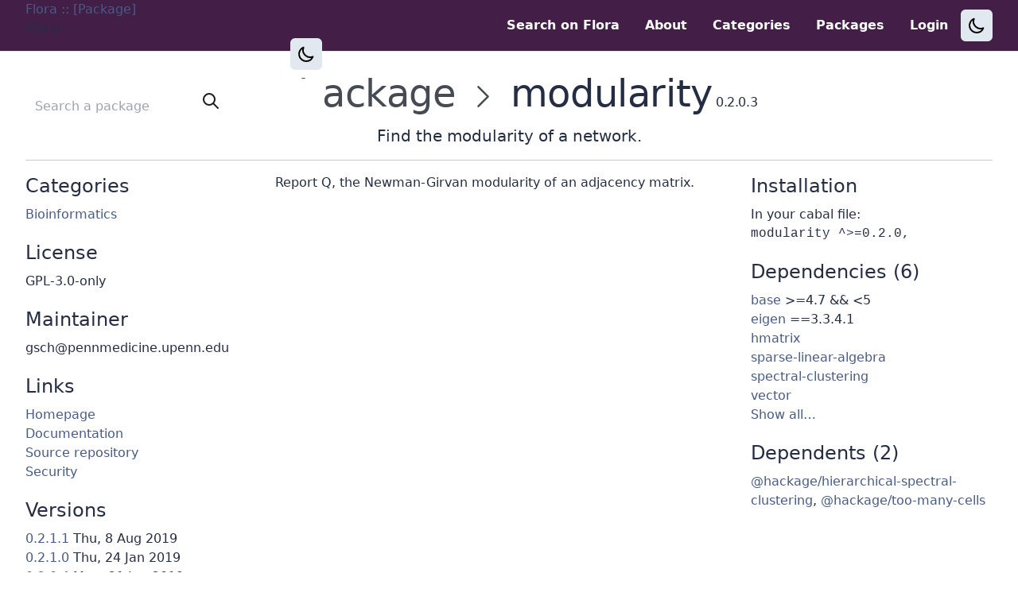

--- FILE ---
content_type: text/html;charset=utf-8
request_url: https://flora.pm/packages/%40hackage/modularity/0.2.0.3
body_size: 9573
content:
<!DOCTYPE HTML><html lang="en" class="no-js"><head><meta charset="UTF-8"><meta name="viewport" content="width=device-width, initial-scale=1"><meta name="robots" content="noindex"><link rel="apple-touch-icon" sizes="180x180" href="/static/icons/apple-touch-icon.png"><link rel="icon" href="/static/icons/favicon.svg" type="image/svg+xml"><link rel="icon" type="image/png" sizes="32x32" href="/static/icons/favicon-32x32.png"><link rel="icon" type="image/png" sizes="16x16" href="/static/icons/favicon-16x16.png"><link rel="manifest" href="/static/icons/site.webmanifest"><link rel="mask-icon" href="/static/icons/safari-pinned-tab.svg" color="#5bbad5"><meta name="msapplication-TileColor" content="#da532c"><meta name="theme-color" content="#ffffff"><title>@hackage › modularity — Flora.pm</title><script type="module">
          document.documentElement.classList.remove('no-js');
          document.documentElement.classList.add('js');
          </script><script src="/static/app-XY2EMRZZ.js" type="module" defer="" integrity="sha256-eG0OhhLwvOEZA51PjNgCvblgeq1MUi4gEJgubhjlnSM="></script><link rel="stylesheet" href="/static/styles-6HAE56VZ.css" integrity="sha256-BvCYfGvAwIeshyjk4LNHwUv953ftBIUBu7ypJwBzZRk="><meta name="color-scheme" content="light dark"><link rel="search" type="application/opensearchdescription+xml" title="Flora" href="/opensearch.xml"><meta name="description" content="A package repository for the Haskell ecosystem"><meta property="og:title" content="@hackage › modularity — Flora.pm"><meta property="og:site_name" content="Flora"><meta property="og:description" content="Find the modularity of a network."><meta property="og:url" content=""><meta property="og:image" content=""><meta property="og:image:width" content="160"><meta property="og:image:height" content="160"><meta property="og:locale" content="en_GB"><meta property="og:type" content="website"><meta name="theme-color" content="#000" media="(prefers-color-scheme: dark)"><meta name="theme-color" content="#FFF" media="(prefers-color-scheme: light)"><meta name="twitter:dnt" content="on"></head><body><a class="skipLink" href="#main">Skip to main</a><nav class="top-navbar" x-data="
    {
      updateTheme() {
        const customTheme = document.documentElement.getAttribute(&#39;data-theme&#39;);
        const isSystemDark = window.matchMedia(&#39;(prefers-color-scheme: dark)&#39;).matches;
        const applyTheme = (theme) =&gt; {
          document.documentElement.setAttribute(&#39;data-theme&#39;, theme);
          (async () =&gt; { await cookieStore.set(&#39;theme&#39;, theme) })();
        };
        switch (customTheme) {
          case &#39;light&#39;:
            applyTheme(&#39;dark&#39;);
            break;
          case &#39;dark&#39;:
            applyTheme(&#39;light&#39;);
            break;
          default:
            isSystemDark ? applyTheme(&#39;light&#39;) : applyTheme(&#39;dark&#39;);
            break;
        }
      }
    }
  "><div class="navbar-content"><div class="navbar-left"><div class="brand"><a class="" role="link" href="/">Flora :: [Package]</a></div><div class="navbar-dropdown"><button class="navbar-dropdown__button" type="button" popovertarget="navbar_dropdown_menu">Menu</button><div class="navbar-dropdown__menu" id="navbar_dropdown_menu" popover=""><a href="/about" class="navbar-link  ">About</a><a href="/categories" class="navbar-link  ">Categories</a><a href="/packages" class="navbar-link  ">Packages</a><button x-on:click="updateTheme()" class="theme-button--light navbar-themeBtn p-2 m-4 md:m-0 rounded-md items-center" aria-label="Switch to light theme"><img src="/static/icons/sun.svg" class="h-6 w-6 invert" alt=""></button><button x-on:click="updateTheme()" class="theme-button--dark navbar-themeBtn p-2 m-4 md:m-0 rounded-md items-center" aria-label="Switch to dark theme"><img src="/static/icons/moon.svg" class="h-6 w-6" alt=""></button></div></div><form class="navbar-search" action="/search" method="GET"><label for="search" class="sr-only">Search a package</label><input class="navbar-searchInput" id="search" type="search" name="q" placeholder="Search a package"><button class="navbar-searchBtn" type="submit" label="Search">
<svg xmlns="http://www.w3.org/2000/svg" fill="none" viewBox="0 0 24 24" width="24" height="24" stroke="currentColor">
  <path stroke-linecap="round" stroke-linejoin="round" stroke-width="2" d="M21 21l-6-6m2-5a7 7 0 11-14 0 7 7 0 0114 0z"> </path>
</svg>
</button></form></div><div class="navbar-right"><a href="/" class="navbar-link navbar-menu-button ">Search on Flora</a><a href="/about" class="navbar-link  ">About</a><a href="/categories" class="navbar-link  ">Categories</a><a href="/packages" class="navbar-link  ">Packages</a><a href="/sessions/new" class="navbar-link  ">Login</a><button x-on:click="updateTheme()" class="theme-button--light navbar-themeBtn p-2 m-4 md:m-0 rounded-md items-center" aria-label="Switch to light theme"><img src="/static/icons/sun.svg" class="h-6 w-6 invert" alt=""></button><button x-on:click="updateTheme()" class="theme-button--dark navbar-themeBtn p-2 m-4 md:m-0 rounded-md items-center" aria-label="Switch to dark theme"><img src="/static/icons/moon.svg" class="h-6 w-6" alt=""></button></div></div></nav></body></html><main class="container-fluid" id="main"><div class="container"><div class="divider"><div class="page-title"><h1 class="package-title"><span class="headline"><a class="breadcrumb-segment" href="/packages/@hackage?page=1">@hackage</a>
<svg xmlns="http://www.w3.org/2000/svg" class="breadcrumb" fill="none" viewBox="0 0 24 24" width="24" height="24" stroke-width="1.5" stroke="currentColor">
    <path stroke-linecap="round" stroke-linejoin="round" d="M8.25 4.5l7.5 7.5-7.5 7.5" stroke="currentColor" />
</svg>
modularity</span><span class="version">0.2.0.3</span></h1></div><div class="synopsis"><p class="">Find the modularity of a network.</p></div></div><div class="package-body"><div class="package-left-column"><ul class="package-left-rows"><li class=""><div class="license "><h3 class="package-body-section">Categories</h3></div><ul class="categories"><li class="category"><a href="/categories/bioinformatics">Bioinformatics</a></li></ul></li><li class=""><div class="license"><h3 class="package-body-section">License</h3></div><p class="package-body-section__license">GPL-3.0-only</p></li><li class=""><h3 class="package-body-section">Maintainer</h3><p class="maintainer-info">gsch@pennmedicine.upenn.edu</p></li><li class=""><h3 class="package-body-section links">Links</h3><ul class="links"><li class="package-link"><a href="http://github.com/GregorySchwartz/modularity#readme">Homepage</a></li><li class="package-link"><a href="https://hackage.haskell.org/package/modularity-0.2.0.3">Documentation</a></li><li class="package-link"><a href="https://github.com/GregorySchwartz/modularity">Source repository</a></li><li class="package-link"></li><li class="package-link"><a href="/packages/@hackage/modularity/security">Security</a></li></ul></li><li class=""><h3 class="package-body-section versions">Versions</h3><ul class="package-versions"><li class="release"><a class="release-version" href="/packages/@hackage/modularity/0.2.1.1">0.2.1.1</a> <span>Thu,  8 Aug 2019<span></span></span></li><li class="release"><a class="release-version" href="/packages/@hackage/modularity/0.2.1.0">0.2.1.0</a> <span>Thu, 24 Jan 2019<span></span></span></li><li class="release"><a class="release-version" href="/packages/@hackage/modularity/0.2.0.4">0.2.0.4</a> <span>Mon, 21 Jan 2019<span></span></span></li><li class="release"><a class="release-version" href="/packages/@hackage/modularity/0.2.0.3">0.2.0.3</a> <span>Thu, 10 Jan 2019<span></span></span></li><li class="release"><a class="release-version" href="/packages/@hackage/modularity/0.2.0.2">0.2.0.2</a> <span>Thu, 10 Jan 2019<span></span></span></li></ul></li></ul></div><div class="package-right-column"><ul class="package-right-rows"><li class=""><h3 class="package-body-section" id="package-install-section"><p>Installation</p></h3><div class="items-top"><div class=""><label for="install-string" class="font-light">In your cabal file:</label><input class="package-install-string" type="text" onfocus="this.select();" value="modularity ^&gt;=0.2.0," readonly="readonly"></div></div></li><li class=""><h3 class="package-body-section">Dependencies (6)</h3><ul class="dependencies"><li class="dependency"><a href="/packages/@hackage/base">base</a>&nbsp;&gt;=4.7 &amp;&amp; &lt;5</li><li class="dependency"><a href="/packages/@hackage/eigen">eigen</a>&nbsp;==3.3.4.1</li><li class="dependency"><a href="/packages/@hackage/hmatrix">hmatrix</a>&nbsp;</li><li class="dependency"><a href="/packages/@hackage/sparse-linear-algebra">sparse-linear-algebra</a>&nbsp;</li><li class="dependency"><a href="/packages/@hackage/spectral-clustering">spectral-clustering</a>&nbsp;</li><li class="dependency"><a href="/packages/@hackage/vector">vector</a>&nbsp;</li><a class="dependency" href="/packages/@hackage/modularity/0.2.0.3/dependencies">Show all…</a></ul></li><li class=" dependents"><h3 class="package-body-section">Dependents (2)</h3><a class="dependent" href="/packages/@hackage/hierarchical-spectral-clustering">@hackage/hierarchical-spectral-clustering</a>, <a class="dependent" href="/packages/@hackage/too-many-cells">@hackage/too-many-cells</a></li></ul></div><div class="release-readme-column"><div class="release-readme"><p>Report Q, the Newman-Girvan modularity of an adjacency matrix.</p></div></div></div></div></main><script src="/static/prism-JPZ4WGV4.js" type="module" defer="" integrity="sha256-DVnxmPx+wR02i5J/hMXgnQ00524fuVpymly7XkwJkD4="></script>

--- FILE ---
content_type: text/css
request_url: https://flora.pm/static/styles-6HAE56VZ.css
body_size: 101860
content:
*,:before,:after{box-sizing:border-box;border-width:0;border-style:solid;border-color:currentcolor}html,:host{line-height:1.5;-webkit-text-size-adjust:100%;-moz-text-size-adjust:100%;text-size-adjust:100%;-moz-tab-size:4;-o-tab-size:4;tab-size:4;font-feature-settings:normal;font-variation-settings:normal;-webkit-tap-highlight-color:transparent}body{margin:0;line-height:inherit}hr{height:0;color:inherit;border-top-width:1px}abbr[title]{-webkit-text-decoration:underline dotted;text-decoration:underline dotted}h1,h2,h3,h4,h5,h6{font-size:inherit;font-weight:inherit}a{color:inherit;text-decoration:inherit}b,strong{font-weight:bolder}code,kbd,samp,pre{font-family:var(--font-monospace);font-feature-settings:normal;font-variation-settings:normal;font-size:1em}small{font-size:80%}sub,sup{font-size:75%;line-height:0;position:relative;vertical-align:baseline}sub{bottom:-.25em}sup{top:-.5em}table{text-indent:0;border-color:inherit;border-collapse:collapse}button,input,optgroup,select,textarea{font-feature-settings:inherit;font-variation-settings:inherit;font-family:inherit;font-size:100%;line-height:inherit;color:inherit;margin:0;padding:0}button,select{text-transform:none}button,[type=button],[type=reset],[type=submit]{-webkit-appearance:button;-moz-appearance:button;appearance:button;background-color:transparent;background-image:none}:-moz-focusring{outline:auto}:-moz-ui-invalid{box-shadow:none}progress{vertical-align:baseline}::-webkit-inner-spin-button,::-webkit-outer-spin-button{height:auto}[type=search]{-webkit-appearance:textfield;-moz-appearance:textfield;appearance:textfield;outline-offset:-2px}::-webkit-search-decoration{-webkit-appearance:none;appearance:none}::-webkit-file-upload-button{-webkit-appearance:button;appearance:button;font:inherit}html:focus-within{scroll-behavior:smooth}summary{display:list-item}blockquote,dl,dd,h1,h2,h3,h4,h5,h6,hr,figure,p,pre{margin:0}fieldset{margin:0;padding:0}legend{padding:0}ol,ul,menu{list-style:none;margin:0;padding:0}dialog{padding:0}textarea{resize:vertical}input::-moz-placeholder,textarea::-moz-placeholder{opacity:1;color:#9ca3af}input::placeholder,textarea::placeholder{opacity:1;color:#9ca3af}button,[role=button]{cursor:pointer}:disabled{cursor:default}img,svg,video,canvas,audio,iframe,embed,object{display:block;vertical-align:middle}img,video{max-width:100%;height:auto}[hidden]{display:none}html{font-family:var(--font-sans)}body{background-color:var(--background-color);color:var(--text-color)}.container{width:calc(100% - 2rem);max-width:1300px;padding-right:1rem;padding-left:1rem;margin-right:auto;margin-left:auto}@media (min-width: 640px){.container{max-width:640px}}@media (min-width: 768px){.container{max-width:768px}}@media (min-width: 1024px){.container{max-width:1024px}}@media (min-width: 1280px){.container{max-width:1280px}}.container--small{max-width:28rem}a{text-decoration:none;color:var(--link-color)}a:not([class]){text-decoration:underline;text-decoration-color:var(--link-decoration-color)}:root{--color-piiiiiink: hotpink;--font-sans: Inter var, ui-sans-serif,system-ui,sans-serif,"Apple Color Emoji","Segoe UI Emoji",Segoe UI Symbol,"Noto Color Emoji";--font-monospace: ui-monospace, SFMono-Regular, Menlo, Monaco, Consolas,"Liberation Mono", "Courier New", monospace;--space-0: 0;--space-2: .5rem;--space-3: .75rem;--space-4: 1rem;--space-5: 1.25rem;--space-6: 1.5rem;--space-8: 1rem;--space-10: 2.5rem;--space-12: 3rem;--space-md: .375rem;--space-lg: .5rem;--space-7xl: 80rem;--space-relative-tight: -.025em;--space-relative-wider: .05em;--blue-15: hsl(221 30% 15%);--blue-20: hsl(221 30% 20%);--blue-30: hsl(221 30% 30%);--blue-40: hsl(221 30% 40%);--blue-60: hsl(221 30% 60%);--blue-70: hsl(221 30% 70%);--blue-80: hsl(221 30% 80%);--purple-20: hsl(294 40% 20%);--purple-30: hsl(294 40% 30%);--purple-40: hsl(294 40% 40%);--purple-60: hsl(294 40% 60%);--purple-70: hsl(294 40% 70%);--purple-80: hsl(294 40% 80%);--gray-10: hsl(221 9% 10%);--gray-20: hsl(221 9% 20%);--gray-30: hsl(221 9% 30%);--gray-60: hsl(221 9% 60%);--gray-80: hsl(221 9% 80%);--gray-90: hsl(221 9% 90%);--gray-100: hsl(221 9% 100%);--green-30: hsl(140 100% 30%);--green-40: hsl(140 100% 40%);--red-60: hsl(358 80% 60%);--light-blue-background: hsl(210 100% 96%);--light-red-background: hsl(355 73% 97%);--light-green: hsl(206 41% 97%);--pale-blue: hsl(184 55% 77%);--pale-green: hsl(120 93% 79%);--dark-blue: hsl(220 64% 33%);--dark-red: hsl(0 69% 36%);--background-color: var(--gray-100);--brand-border: var(--gray-100);--category-card-name-color: var(--gray-30);--category-card-synopsis-color: var(--blue-20);--category-card-background-hover: var(--gray-90);--error-button: var(--purple-20);--error-code: var(--purple-20);--link-color: var(--blue-40);--link-decoration-color: var(--blue-60);--link-hover-color: hsl(220 13% 91%);--navbar-background-color: var(--purple-20);--navbar-border-color: var(--gray-90);--navbar-search-color: var(--gray-10);--navbar-search-background-color: var(--gray-100);--navbar-search-border-color: var(--gray-100);--package-list-item-background-hover-color: var(--gray-90);--package-list-item-name-color: var(--blue-20);--package-list-item-synopsis-color: black;--package-list-item-metadata-color: black;--package-list-item-version-color: var(--green-30);--package-list-item-component-color: var(--gray-80);--search-bar-color: hsl(221 39% 11%);--search-bar-background-color: var(--gray-100);--search-bar-background-hover-color: white;--search-bar-background-focus-color: white;--search-bar-focus-border-color: var(--purple-30);--readme-pre-background-color: var(--gray-90);--readme-code-background-color: var(--gray-90);--changelog-pre-background-color: var(--gray-90);--changelog-code-background-color: var(--gray-90);--compiler-badge-background: hsl(218 12% 84%);--text-color: var(--blue-20);--main-page-button-background: var(--gray-100);--main-page-button-focus-border-color: var(--purple-30);--main-page-button-divider: var(--purple-20);--deprecated-version: var(--red-60);--breadcrumb-color: var(--gray-30);--severity-critical: var(--red-60);--severity-high: orange;--severity-medium: gold;--severity-low: var(--pale-blue);--severity-none: hsl(156 100% 99%);--severity-rating-colour: black;--outline-offset-shadow: 0 0 #0000;--outline-shadow: 0 0 #0000;--shadow-simple: 0 1px 3px 0 rgb(0 0 0 / 10%), 0 1px 2px -1px rgb(0 0 0 / 10%);--shadow-colored: 0 1px 3px 0 var(--purple-30), 0 1px 2px -1px var(--purple-30);--focused-background: var(--pale-blue)}@media (prefers-color-scheme: dark){html:not([data-theme=light]){--background-color: var(--blue-20);--brand-border: var(--purple-30);--category-card-name-color: var(--purple-60);--category-card-synopsis-color: var(--gray-90);--category-card-background-hover: var(--blue-15);--error-button: var(--purple-30);--error-code: var(--gray-90);--link-color: var(--purple-60);--link-decoration-color: var(--purple-70);--link-hover-color: var(--blue-15);--navbar-background-color: var(--blue-15);--navbar-border-color: transparent;--navbar-search-color: var(--gray-90);--navbar-search-background-color: var(--blue-20);--navbar-search-border-color: var(--blue-20);--package-list-item-background-hover-color: var(--blue-15);--package-list-item-name-color: var(--purple-60);--package-list-item-metadata-color: var(--gray-90);--package-list-item-synopsis-color: var(--gray-90);--package-list-item-version-color: var(--green-40);--search-bar-color: var(--gray-90);--search-bar-background-color: var(--blue-20);--search-bar-background-hover-color: var(--blue-20);--search-bar-background-focus-color: var(--blue-20);--search-bar-focus-border-color: var(--purple-30);--readme-pre-background-color: var(--blue-30);--readme-code-background-color: var(--blue-30);--changelog-pre-background-color: var(--blue-30);--changelog-code-background-color: var(--blue-30);--compiler-badge-background: var(--blue-30);--text-color: var(--gray-80);--main-page-button-background: var(--blue-20);--main-page-button-focus-border-color: var(--purple-30);--main-page-button-divider: var(--blue-15);--deprecated-version: var(--red-60);--breadcrumb-color: hsl(221 9% 60%);--severity-critical: var(--red-60);--severity-high: orange;--severity-medium: gold;--severity-low: var(--pale-blue);--severity-none: hsl(156 100% 99%);--severity-rating-colour: black;--focused-background: var(--blue-80)}}html[data-theme=dark]{--background-color: var(--blue-20);--brand-border: var(--purple-30);--category-card-name-color: var(--purple-60);--category-card-synopsis-color: var(--gray-90);--category-card-background-hover: var(--blue-15);--error-button: var(--purple-30);--error-code: var(--gray-90);--link-color: var(--purple-60);--link-decoration-color: var(--purple-70);--link-hover-color: var(--blue-15);--navbar-background-color: var(--blue-15);--navbar-border-color: transparent;--navbar-search-color: var(--gray-90);--navbar-search-background-color: var(--blue-20);--navbar-search-border-color: var(--blue-20);--package-list-item-background-hover-color: var(--blue-15);--package-list-item-name-color: var(--purple-60);--package-list-item-metadata-color: var(--gray-90);--package-list-item-synopsis-color: var(--gray-90);--package-list-item-version-color: var(--green-40);--search-bar-color: var(--gray-90);--search-bar-background-color: var(--blue-20);--search-bar-background-hover-color: var(--blue-20);--search-bar-background-focus-color: var(--blue-20);--search-bar-focus-border-color: var(--purple-30);--readme-pre-background-color: var(--blue-30);--readme-code-background-color: var(--blue-30);--changelog-pre-background-color: var(--blue-30);--changelog-code-background-color: var(--blue-30);--compiler-badge-background: var(--blue-30);--text-color: var(--gray-80);--main-page-button-background: var(--blue-20);--main-page-button-focus-border-color: var(--purple-30);--main-page-button-divider: var(--blue-15);--deprecated-version: var(--red-60);--breadcrumb-color: hsl(221 9% 60%);--severity-critical: var(--red-60);--severity-high: orange;--severity-medium: gold;--severity-low: var(--pale-blue);--severity-none: hsl(156 100% 99%);--severity-rating-colour: black;--focused-background: var(--blue-80)}.top-navbar{background-color:var(--navbar-background-color);border-bottom-width:1px;border-color:var(--navbar-border-color);margin-bottom:.75rem;z-index:10;top:0;left:0;position:sticky}.top-navbar .navbar-content{padding-left:2rem;padding-right:2rem;margin-left:auto;margin-right:auto;justify-content:space-between;height:4rem;display:flex}:is(.top-navbar .navbar-content) .navbar-dropdown{display:none}:is(.top-navbar .navbar-content) .navbar-left{display:flex;align-items:center;height:4rem}:is(:is(.top-navbar .navbar-content) .navbar-left) form{max-width:24rem;width:100%;display:inline-flex;margin-left:1.25rem}:is(.top-navbar .navbar-content) .brand{display:flex;flex-shrink:0;border-bottom-width:4px;padding-bottom:.5rem;border-color:var(--brand-border)}:is(:is(.top-navbar .navbar-content) .brand) a{color:#fff;font-weight:700;text-decoration:none}.top-navbar .navbar-right{align-items:center;background-color:var(--navbar-background-color);display:flex;flex-direction:row;left:0;position:relative;top:0;width:auto}:is(.top-navbar .navbar-right) .navbar-menu-button{display:none}.top-navbar .navbar-link{display:inline-flex;color:#fff;font-weight:700;padding-top:.75rem;padding-bottom:.75rem;align-items:center;margin-left:1rem;margin-right:1rem}.top-navbar .navbar-search{background-color:var(--navbar-search-background-color);border-radius:var(--space-md) 0 0 var(--space-md);border:none;color:var(--navbar-search-color);line-height:1.5;padding:.5rem .5rem .5rem .75rem;width:100%;font-size:1rem}.top-navbar .navbar-searchBtn{background-color:var(--navbar-search-background-color);border:none;color:var(--navbar-search-color);line-height:1.5;margin-right:.75rem;padding:.5rem .75rem;border-radius:0 var(--space-md) var(--space-md) 0;font-size:1rem}.top-navbar .navbar-searchBtn svg{color:currentcolor!important}.top-navbar #navbar-search-package-name{padding-left:20px}.top-navbar .navbar-themeBtn{display:inline-flex;flex-shrink:0}@media (max-width: 48rem){.top-navbar .navbar-content{display:flex;padding-left:1rem;padding-right:1rem}:is(.top-navbar .navbar-content) .navbar-left{display:none}:is(.top-navbar .navbar-content) .navbar-right{display:none}:is(.top-navbar .navbar-content) .navbar-dropdown{align-items:center;display:flex}:is(:is(.top-navbar .navbar-content) .navbar-dropdown) .navbar-dropdown__button{color:#fff;font-weight:700;text-decoration:none}:is(:is(.top-navbar .navbar-content) .navbar-dropdown) .navbar-dropdown__menu{background-color:var(--navbar-background-color);display:flex;flex-direction:column;width:100%;left:0;top:100%;position:absolute}}summary.package-component{cursor:pointer;font-size:1.25rem;line-height:1.25rem;margin-top:1rem;margin-bottom:1rem;padding-left:1rem;padding-top:.5rem;padding-bottom:.5rem}summary.package-component>*{display:inline}summary.package-component:hover{background-color:var(--package-list-item-background-hover-color);border-radius:6px}.breadcrumb{height:1.5ex;width:auto;display:inline;color:var(--breadcrumb-color)}.license-icon{height:1.25rem;width:1.25rem;display:inline;margin-top:-.25rem}.main-search{background-color:var(--search-bar-background-color);border-radius:.75rem;border-width:2px;display:flex;font-size:1.5rem;justify-content:center;line-height:2rem;max-width:28rem;outline-offset:-2px;overflow:hidden;padding:.5rem}.main-search .search-bar{background-color:var(--search-bar-background-color);color:var(--search-bar-color);display:block;margin-left:.5rem;font-size:1.5rem;line-height:2rem;padding:.5rem;flex-grow:1;min-width:0}.main-search .search-bar::-moz-placeholder{color:var(--gray-60)}.main-search .search-bar::placeholder{color:var(--gray-60)}.main-search .search-bar:hover{background-color:var(--search-bar-background-hover-color)}.main-search .search-bar:focus{background-color:var(--search-bar-background-focus-color);outline:2px solid transparent;outline-offset:2px}.main-search:focus-within{border-color:var(--search-bar-focus-border-color);transition-property:box-shadow;transition-timing-function:cubic-bezier(.4,0,.2,1);transition-duration:.4s;box-shadow:5px 5px 5px 2px var(--search-bar-focus-border-color)}.main-search .search-btn{margin-bottom:1.25rem;margin-right:1rem;margin-top:1.25rem}:is(.main-search .search-btn) svg{width:1.5rem;height:1.5rem;margin-top:auto;margin-bottom:auto;color:var(--gray-60)}.secondary-search{background-color:var(--search-bar-background-color);border-radius:.75rem;border-width:2px;display:flex;font-size:1rem;justify-content:center;line-height:2rem;max-width:20rem;outline-offset:-2px;overflow:hidden;padding:.3rem}.secondary-search .search-bar{background-color:var(--search-bar-background-color);color:var(--search-bar-color);display:block;font-size:1.5rem;line-height:2rem;padding:.5rem;flex-grow:1;min-width:0}.secondary-search .search-bar:hover{background-color:var(--search-bar-background-hover-color)}.secondary-search .search-bar:focus{background-color:var(--search-bar-background-focus-color);outline:transparent solid 2px;outline-offset:2px}.secondary-search:focus-within{border-color:var(--search-bar-focus-border-color);transition-property:box-shadow;transition-timing-function:cubic-bezier(.4,0,.2,1);transition-duration:.3s;box-shadow:4px 4px 4px 1px var(--search-bar-focus-border-color)}.secondary-search .search-btn{margin-bottom:1.25rem;margin-right:1rem;margin-top:1.25rem}:is(.secondary-search .search-btn) svg{width:1em;height:1em;margin-top:auto;margin-bottom:auto}.feed-package-selector{background-color:var(--search-bar-background-color);border-radius:.75rem;border-width:2px;display:flex;font-size:1.5rem;justify-content:center;line-height:2rem;max-width:28rem;outline-offset:-2px;overflow:hidden;padding:.5rem}.feed-package-search{background-color:var(--search-bar-background-color);color:var(--search-bar-color);display:block;margin-left:.5rem;font-size:1.5rem;line-height:2rem;padding:.5rem;flex-grow:1;min-width:0}.feed-package-search:hover{background-color:var(--search-bar-background-hover-color)}.feed-package-search:focus{background-color:var(--search-bar-background-focus-color);outline:2px solid transparent;outline-offset:2px}.feed-package-selector:focus-within{border-color:var(--search-bar-focus-border-color);transition-property:box-shadow;transition-timing-function:cubic-bezier(.4,0,.2,1);transition-duration:.4s;box-shadow:5px 5px 5px 2px var(--search-bar-focus-border-color)}.searched-packages{margin-top:2rem}.searched-package{margin-right:.5rem}.selected-packages{border-top:1px solid var(--text-color);border-color:var(--navbar-background-color);display:flex;flex-wrap:wrap;gap:16px;padding-top:3rem;margin-top:3rem}.selected_package{padding:.5rem;border-color:#5a8ddc;border-width:2px;align-items:center;display:flex;border-radius:.4rem;gap:.5rem}.selected_package:hover{border-color:var(--red-60)}.generated-feed-url{display:block}.button{background-color:var(--main-page-button-background);border-radius:50rem;border-width:1px;color:var(--text-color);font-weight:bolder;padding:1rem 2rem}.button:hover,.button:active{border-color:var(--main-page-button-focus-border-color);transition-timing-function:cubic-bezier(.4,0,.2,1);transition-duration:.2s;box-shadow:0 0 4px 2px var(--main-page-button-focus-border-color)}.alert{padding:1rem;border-radius:.5rem;align-items:center;display:flex;margin-bottom:1rem}.alert-info{color:var(--dark-blue);background-color:var(--light-blue-background)}.alert-error{color:var(--dark-red);background-color:var(--light-red-background)}svg.alert-icon{flex-shrink:0;width:1em;height:1em}.alert-message{margin-inline-start:.75rem}.terminal-icon{height:1.25rem;width:1.25rem;display:inline;margin-top:-.25rem}.error{margin-left:auto;margin-right:auto;max-width:-moz-max-content;max-width:max-content;padding-top:6rem;text-wrap:nowrap}p.error-zone{display:flex;flex-flow:row wrap;color:var(--error-code)}p.error-zone>*{font-size:3rem;font-weight:800;line-height:1;letter-spacing:-.025rem}.error-code{color:var(--error-code);font-size:3rem;line-height:1;font-weight:800;border-color:#e5e7eb;border-right-width:1px;margin-right:1.5rem;padding-right:1.5rem}.error-message{color:var(--error-code);font-size:3rem;font-weight:800;letter-spacing:-.025rem;line-height:1}.error-page-button{background-color:var(--error-button);border-color:transparent;margin-top:2.5rem}.package-advisory-list-item{display:grid;align-items:center;padding:1rem}.package-advisory-list-item__inline-published{margin-left:1rem;display:inline}.package-advisory-list-item__package{font-weight:bolder;order:1}.package-advisory-list-item__hsec-id{order:2}.package-advisory-list-item__published{order:3;display:none}.package-advisory-list-item__attributes{order:4}.package-advisory-list-item__summary{font-weight:bolder;order:5}.advisory-list-item__severity-pill{border-radius:.5rem;padding-left:.5rem;padding-right:.5rem}.advisory-list-item__severity-none{background-color:var(--severity-none);color:var(--severity-rating-colour)}.advisory-list-item__severity-low{background-color:var(--severity-low);color:var(--severity-rating-colour);padding-right:.5rem}.advisory-list-item__severity-medium{background-color:var(--severity-medium);color:var(--severity-rating-colour)}.advisory-list-item__severity-high{background-color:var(--severity-high);color:var(--severity-rating-colour)}.advisory-list-item__severity-critical{background-color:var(--severity-critical);color:var(--severity-rating-colour)}.advisory-list-item__fix-available{background-color:var(--pale-green);color:var(--severity-rating-colour);margin-left:.5rem}@media only screen and (min-width: 768px){.package-advisory-list-item{display:table-row;font-size:1.1rem;line-height:2rem}.package-advisory-list-item__hsec-id{order:initial;display:table-cell}.package-advisory-list-item__hsec-id .package-advisory-list-item__inline-published{display:none}.package-advisory-list-item__summary,.package-advisory-list-item__published{order:initial;display:table-cell}.package-advisory-list-item__attributes{order:initial;display:table-cell;font-size:.9em}}.headline{word-break:keep-all}.package-group-list{margin-left:1.5rem}.new-group-input{background-color:var(--search-bar-background-color);margin-left:1rem;border-radius:.75rem;border-width:2px;max-width:28rem;outline-offset:-2px;overflow:hidden;padding:.3rem}.new-group-input:hover{background-color:var(--search-bar-background-hover-color)}.new-group-input:focus{background-color:var(--search-bar-background-focus-color);outline:2px solid transparent;outline-offset:2px}.new-group-form form button{border-color:#5a8ddc;border-width:2px;border-radius:.4rem;gap:.5rem;margin-left:.3rem;margin-right:.3rem;padding-left:.3rem;padding-right:.3rem}.package-group{margin-bottom:1rem}.package-group .delete-group{height:1.8rem;width:1.8rem}:is(.package-group .delete-group) i{height:100%;width:100%;color:var(--red-60)}.package-group:hover{background-color:var(--focused-background)}.group-table-actions{padding-left:2rem}.add-package-to-group-form{margin-left:1rem}.add-package-to-group-form div{margin-bottom:1rem}.version-list-item a{display:block;margin-top:1rem;margin-bottom:1rem}.version-list-item a:hover h4.version-list-item__name{text-decoration:underline}.version-list-item .version-list-item__name{margin-right:.5rem;display:inline;color:var(--link-color);font-weight:bolder;font-size:1.25rem;line-height:1.75rem}.theme-button--light{display:inline-flex;background-color:#652e6b}.theme-button--dark{display:inline-flex;background-color:#e2e8f0}@media (prefers-color-scheme: light){.top-navbar .theme-button--light{display:none}}@media (prefers-color-scheme: dark){.top-navbar .theme-button--dark{display:none}}html[data-theme=light] .theme-button--light{display:none}html[data-theme=light] .theme-button--dark{display:inline-flex}html[data-theme=dark] .theme-button--dark{display:none}html[data-theme=dark] .theme-button--light{display:inline-flex}.dark .social-button:hover{color:#a68bfc}.page-title{padding:1rem 2rem}.page-title h1{font-size:3rem;line-height:1;letter-spacing:-.025rem;text-align:center;overflow-wrap:anywhere}.page-title .version{font-size:.5em;line-height:1.3rem;padding-left:4px}@media (max-width: 48rem){.page-title h1{font-size:2rem}}.skipLink{z-index:42;position:absolute;top:.5625rem;left:50%;transform:translate(-50%,-120%);max-width:95vw;padding:.666rem 1.5rem;color:var(--purple-60);background-color:var(--gray-100);text-decoration:underline;border-radius:.1875rem;outline-offset:.1rem}.skipLink:is(:focus,:active){transition:.1s transform;transform:translate(-50%)}#package-install-section p{display:inline-block}#package-install-section .package-build-type-custom{background-color:#ffc107;border-radius:.25rem;color:#fff;font-size:50%;font-weight:700;padding-left:.5rem;padding-right:.5rem;margin-left:.5rem}.package-group-pill{display:inline-block;background-color:var(--green-30);border-radius:.25rem;color:#fff;font-size:medium;font-weight:700;line-height:1.3rem;margin-left:.5rem;padding:.1rem .5rem .2rem}.package-install-string{background-color:transparent;border-color:var(--install-string-border);border-radius:6px;display:block;font-family:ui-monospace,SFMono-Regular,Menlo,Monaco,Consolas,Liberation Mono,Courier New,monospace;font-size:1rem;font-weight:500;line-height:1.5rem;width:100%}.package-alternatives{list-style-type:disc;list-style-position:inside}.synopsis{text-align:center;font-size:1.25rem;line-height:1.75rem}.release-deprecated{color:var(--deprecated-version)}.dependency a,.dependents a.dependent,.category a,.package-link a,.version-link a{text-decoration:none}.dependency a:is(:hover,:active),a.dependency:is(:hover,:active),.dependents a.dependent:is(:hover,:active),.category a:is(:hover,:active),.package-link a:is(:hover,:active),.version-link a:is(:hover,:active){text-decoration:underline;text-decoration-color:var(--link-decoration-color)}.dependency{white-space:nowrap}.package-body{--package-layout-gap: 10px;justify-content:center;display:grid;grid-template-columns:25% minmax(calc(50% - (var(--package-layout-gap) * 2)),1fr) 25%;gap:var(--package-layout-gap)}.package-body>*{grid-row-start:1}.package-body .package-left-column{grid-column:1 / 2}.package-body .release-readme-column{grid-column:2 / 3}.package-body .package-right-column{grid-column:3 / 4}.package-body .package-right-rows{position:sticky;top:7rem}.package-body .package-right-rows>*{margin-bottom:1.25rem}.package-body .package-left-rows{position:sticky;top:7rem}.package-body .package-left-rows>*{margin-bottom:1.25rem}.package-body a:link{font-weight:500}.package-body .maintainer-info{font-weight:500;flex-wrap:wrap}.package-body .package-body-section{font-size:1.5rem;line-height:2rem;margin-bottom:.5rem}.package-body .package-flags-section{display:inline}:is(.package-body .package-flags) .package-flag-description{padding-left:.5rem;margin-bottom:.5em}:is(.package-body .package-flags) .package-flag-name{display:inline}:is(.package-body .package-flags>*) pre{margin:0;font-size:85%;background-color:var(--readme-code-background-color);border-radius:6px;padding:.2em .4em}:is(.package-body .package-flags>*) code{margin:0;font-size:85%;background-color:var(--readme-code-background-color);border-radius:6px;padding:.2em .4em}.package-body .package-body-section__license{font-weight:500}.release a:hover{text-decoration:underline}span.revised-date:before{content:attr(data-text);position:absolute;font-size:.85em;top:50%;transform:translateY(-50%);left:100%;background:#000;border-radius:10px;box-shadow:0 1px 8px #0000007f;color:#fff;padding:5px;text-align:center;display:none}span.revised-date:hover:before{display:block;width:200px}.revised-date svg{display:inline;width:1rem;height:1rem}.revised-date{position:relative;border-bottom:1px dashed #000}.instruction-tooltip svg{display:inline;width:1rem;height:1rem}.instruction-tooltip{position:relative;border-bottom:1px dashed #000}.instruction-tooltip:before{content:attr(data-text);position:absolute;top:50%;transform:translateY(-50%);left:100%;background:#000;border-radius:10px;box-shadow:0 1px 8px #0000007f;color:#fff;padding:10px;text-align:center;width:250px;display:none}.instruction-tooltip:hover:before{display:block}.pagination-area{display:flex;padding-bottom:40px}.pagination-footer{margin-left:auto;margin-right:auto;display:flex;align-items:center}.pagination-footer .pagination-footer__page{padding:.5rem .75rem;border-width:1px;border-collapse:collapse;height:40px}.pagination-footer .pagination-footer__previous{border-bottom-left-radius:.5rem;border-top-left-radius:.5rem}.pagination-footer .pagination-footer__next{border-bottom-right-radius:.5rem;border-top-right-radius:.5rem}.package-title .version{font-size:medium;line-height:1.3rem;padding-left:4px}.package-title a:hover{text-decoration:underline}a.breadcrumb-segment{color:var(--breadcrumb-color)}a.breadcrumb-segment:hover{text-decoration:underline}@media (max-width: 47rem){.package-body{grid-template-columns:1fr}.package-body>*:nth-child(n){grid-row-start:auto;grid-column:1 / 2}:is(.package-body .package-right-column) .package-right-rows .dependents{margin-bottom:2rem}.package-body .release-readme-column{overflow:auto}}.release-changelog{overflow-wrap:break-word;box-sizing:border-box}.release-changelog h1{border-bottom:1px solid #354561;padding-bottom:.3em;margin-bottom:16px;font-size:2em}:is(.release-changelog h1) a{display:inline-block}.release-changelog img{max-width:100%;box-sizing:content-box;display:inline-block}.release-changelog h2{border-bottom:1px solid #354561;margin-bottom:16px;margin-top:16px;padding-bottom:.3em;font-size:1.5em}.release-changelog h3{border-bottom:1px solid #354561;margin-bottom:16px;margin-top:16px;padding-bottom:.3em;font-size:1.25em}.release-changelog h4{border-bottom:1px solid #354561;margin-bottom:16px;margin-top:16px;padding-bottom:.3em;font-size:1em}.release-changelog p{overflow-wrap:break-word;margin-bottom:16px;box-sizing:border-box}:is(.release-changelog p) a{display:inline-block}.release-changelog ol{margin-bottom:16px;padding-left:1em}:is(.release-changelog ol) li{overflow-wrap:break-word;list-style-type:decimal;list-style-position:outside}:is(:is(.release-changelog ol) li) p{display:inline}.release-changelog ul{margin-bottom:16px;padding-left:1em}:is(.release-changelog ul) li{overflow-wrap:break-word;list-style-type:disc;list-style-position:outside;margin-bottom:10px}:is(:is(.release-changelog ul) li) p{display:inline}:is(.release-changelog ul) li+li{margin-top:.25em}.release-changelog pre{line-height:1.45;padding:16px;font-family:monospace;border-radius:6px;overflow:auto;font-size:90%;background-color:var(--changelog-pre-background-color);margin-bottom:16px}.release-changelog code{margin:0;font-size:85%;background-color:var(--changelog-code-background-color);border-radius:6px;padding:.2em .4em}.release-readme{overflow-wrap:break-word;box-sizing:border-box}.release-readme h1{border-bottom:1px solid #354561;padding-bottom:.3em;margin-bottom:16px;font-size:2em}:is(.release-readme h1) a{display:inline-block}.release-readme img{max-width:100%;box-sizing:content-box;display:inline-block}.release-readme h2{border-bottom:1px solid #354561;margin-bottom:16px;margin-top:16px;padding-bottom:.3em;font-size:1.5em}.release-readme h3{border-bottom:1px solid #354561;margin-bottom:16px;margin-top:16px;padding-bottom:.3em;font-size:1.25em}.release-readme h4{border-bottom:1px solid #354561;margin-bottom:16px;margin-top:16px;padding-bottom:.3em;font-size:1em}.release-readme p{overflow-wrap:break-word;margin-bottom:16px;box-sizing:border-box}:is(.release-readme p) a{display:inline-block}:is(.release-readme p) a:hover{text-decoration:underline}.release-readme ol{margin-bottom:16px;padding-left:1em}:is(.release-readme ol) li{margin-top:1rem;overflow-wrap:break-word;list-style-type:decimal;list-style-position:outside}:is(:is(.release-readme ol) li) p{display:inline}.release-readme ul{margin-bottom:16px;padding-left:1em}:is(.release-readme ul) li{margin-top:1rem;overflow-wrap:break-word;list-style-type:disc;list-style-position:outside;margin-bottom:10px}:is(:is(.release-readme ul) li) p{display:inline}:is(.release-readme ul) li+li{margin-top:.25em}.release-readme code{margin:0;font-size:85%;background-color:var(--readme-code-background-color);border-radius:6px;padding:.2em .4em}.release-readme pre{line-height:1.45;padding:16px;font-family:monospace;border-radius:6px;overflow:auto;font-size:90%;background-color:var(--readme-pre-background-color);margin-bottom:16px}:is(.release-readme pre) code{margin:0;padding:0;background-color:transparent}.release-readme tr{border-bottom-width:1px}ul.compiler-badges{list-style:none;display:grid;grid-template-columns:repeat(auto-fit,minmax(min(calc(1.2em + 6ch),80px),1fr))}ul.compiler-badges li{margin-left:4px;margin-right:4px;margin-bottom:7px;border-radius:50rem;max-width:100%;background-color:var(--compiler-badge-background);text-align:center}a.compiler-badge{box-sizing:border-box;color:var(--text-color);display:inline-block;font-size:.9rem;padding:.3em .6em;text-decoration:none}.advisory-list__head{display:none}@media only screen and (min-width: 768px){.advisory-list{display:table;border-collapse:separate;border-spacing:12px}.advisory-list__head{display:table-header-group;border-inline:solid;font-size:1.25rem}.advisory-list__body{display:table-row-group}.advisory-list__header{display:table-cell}}.categories-title{padding-top:1rem;padding-left:2rem;padding-right:2rem}.categories-title h1{font-size:3rem;line-height:1;text-align:center;overflow-wrap:anywhere}.categories-body{display:grid;margin-bottom:3rem;margin-left:auto;margin-right:auto;margin-top:3rem;max-width:80rem;padding-left:.5rem;padding-right:.5rem;grid-template-columns:repeat(3,minmax(0,1fr));gap:2rem}.categories-body .category-card__name{color:var(--category-card-name-color)}.categories-body .category-card__synopsis{color:var(--category-card-synopsis-color);overflow-wrap:break-word}.categories-body .category-card{display:block;padding:.5rem 2rem}.categories-body .category-card:hover{background-color:var(--category-card-background-hover)}@media (max-width: 48rem){.categories-body{grid-template-columns:repeat(auto-fill,minmax(200px,1fr))}}.exact-match{box-shadow:0 5px 10px #0000007f;border-radius:6px}.package-count{text-align:center;font-size:1.25rem;line-height:1.75rem}.search-announcement{margin-top:1rem;padding-left:1rem}.search-announcement .lightbulb-icon,.search-announcement .feed-icon{display:inline;height:1.25rem;width:1.25rem}.package-list-item{list-style:none}.package-list-item a{display:block;font-size:1.25rem;line-height:1.75rem;margin-top:1rem;margin-bottom:1rem;padding-left:1rem;padding-top:.25rem;padding-bottom:.25rem}.package-list-item a:hover{background-color:var(--package-list-item-background-hover-color);border-radius:6px}.package-list-item a:hover h4.package-list-item__name{text-decoration:underline}.package-list-item .package-list-item__name{display:inline;color:var(--package-list-item-name-color)}.package-list-item .package-list-item__synopsis{display:inline;margin-left:10px;color:var(--package-list-item-synopsis-color)}.package-list-item .package-list-item__metadata{color:var(--package-list-item-metadata-color)}:is(.package-list-item .package-list-item__metadata) .package-list-item__license{color:var(--package-list-item-metadata-color)}:is(.package-list-item .package-list-item__metadata) .package-list-item__version{color:var(--package-list-item-version-color)}.package-list-item .package-list-item__metadata>*{margin-top:.5rem;margin-right:10px;font-size:.875rem;line-height:1.25rem}.package-list-item .package-list-item__component{display:inline;color:var(--package-list-item-component-color)}.main-title{color:var(--text-color);font-size:2.25rem;font-weight:800;letter-spacing:-.025rem;line-height:2.5rem;margin-bottom:5px;padding-top:4rem;padding-bottom:4rem;text-align:center}.search-hint{margin-top:1rem;text-align:center}.search-hint .lightbulb-icon{display:inline;height:1.25rem;width:1.25rem}section#main-page-buttons{border-top:1px solid var(--text-color);border-color:var(--navbar-background-color);display:flex;flex-wrap:wrap;gap:16px;justify-content:center;padding-top:3rem;margin-top:3rem}section#main-page-buttons .button{background-color:var(--main-page-button-background);border-radius:50rem;border-width:1px;color:var(--text-color);font-weight:bolder;padding:1rem 2rem}section#main-page-buttons .button:hover{border-color:var(--main-page-button-focus-border-color);transition-timing-function:cubic-bezier(.4,0,.2,1);transition-duration:.2s;box-shadow:0 0 4px 2px var(--main-page-button-focus-border-color)}section#main-page-buttons .button:active{border-color:var(--main-page-button-focus-border-color);transition-timing-function:cubic-bezier(.4,0,.2,1);transition-duration:.2s;box-shadow:0 0 4px 2px var(--main-page-button-focus-border-color)}@media (max-width: 48rem){.main-search{align-items:center}}#subheader{text-align:right}.about-page h3{font-weight:700;font-size:1.25rem;line-height:1.75rem;margin-top:2.5rem}.about-page div h3{font-weight:700;font-size:1.25rem;line-height:1.75rem;margin-bottom:2.5rem}.about-page ul{margin-top:1rem;margin-bottom:1rem}.about-page__banner{margin-top:.25rem;text-align:center;margin-bottom:4rem}.about-page__title{letter-spacing:-.025rem;font-weight:800;font-size:3.75rem;line-height:1}.about-page__subtitle{font-size:1.25rem;line-height:1.75rem;max-width:36rem;margin-top:1.25rem;margin-left:auto;margin-right:auto}.admin-page{padding-top:1.25rem;padding-bottom:1.25rem}.admin-page .admin-title{font-size:3rem;line-height:1;letter-spacing:-.025em;text-align:center}.admin-page .admin-cards{grid-template-columns:repeat(3,minmax(0,1fr));padding-top:2.5rem;padding-bottom:2.5rem;gap:1.25rem;display:grid;margin-top:1.25rem}.admin-page .admin-card{padding:1.5rem;border-radius:.5rem;overflow:hidden}:is(.admin-page .admin-card) dt{font-weight:500;font-size:.875rem;line-height:1.25rem;overflow:hidden;text-overflow:ellipsis;white-space:nowrap}:is(.admin-page .admin-card) dd{font-weight:600;font-size:1.875rem;line-height:2.25rem;margin-top:.25rem}:is(.admin-page .admin-card) h2{font-weight:600;font-size:1.875rem;line-height:2.25rem;margin-top:.25rem}@media (max-width: 48rem){.about-page{margin-left:auto;margin-right:auto;max-width:1000px;padding:4rem 1rem;width:auto}.about-page__subtitle{font-size:1.25rem;line-height:1.75rem;max-width:36rem;margin-top:1.25rem}}.login-form{margin-left:auto;margin-right:auto;margin-top:3rem;max-width:28rem;padding-left:.5rem;padding-right:.5rem}.login-form h2{color:var(--text-color);font-weight:800;font-size:1.875rem;line-height:2.25rem;text-align:center;margin-bottom:.75rem}.login-form button{color:var(--text-color)}.login-form .form-input{border-color:#6b7280;border-radius:6px;border-width:2px;color:#111827;display:block;margin-bottom:.25rem;margin-top:.25rem;padding:.5rem;width:100%}.login-form .password{margin-bottom:1rem}.login-form .totp-zone{display:none}.login-form input[type=checkbox]:checked+div.totp-zone{display:block}.login-form .login-button{display:flex;flex-wrap:wrap;justify-content:center;margin-top:1rem}.login-form div.login-button button{background-color:var(--main-page-button-background);border-radius:50rem;border-width:1px;color:var(--text-color);font-weight:bolder;padding:1rem 2rem}.login-form div.login-button button:hover{border-color:var(--main-page-button-focus-border-color);transition-timing-function:cubic-bezier(.4,0,.2,1);transition-duration:.2s;box-shadow:0 0 4px 2px var(--main-page-button-focus-border-color)}.static{position:static}.absolute{position:absolute}.relative{position:relative}.block{display:block}.inline-block{display:inline-block}.flex{display:flex}.inline-flex{display:inline-flex}.flex-col{flex-direction:column}.items-center{align-items:center}.justify-center{justify-content:center}@media (min-width: 640px){.md\:flex{display:flex}.md\:items-center{align-items:center}.md\:justify-between{justify-content:space-between}.md\:order-1{order:1}.md\:order-2{order:2}}.h-5{height:1.25rem}.h-6{height:1.5rem}.w-5{width:1.25rem}.w-6{width:1.5rem}.min-w-full{min-width:100%}.max-w-7xl{max-width:80rem}.overflow-hidden{overflow:hidden}.overflow-x-auto{overflow-x:auto}.rounded-md{border-radius:var(--space-md)}.border-b{border-bottom-width:1px}.border-gray-200{border-color:#e5e7eb}@media (min-width: 640px){.sm\:rounded-lg{border-radius:var(--space-lg)}.sm\:border-l{border-left-width:1px}.sm\:border-transparent{border-color:transparent}}.divider{padding-bottom:1rem;margin-bottom:1rem;border-bottom:1px solid hsl(0 0% 80%)}.divider-with-margin{padding-bottom:1rem;margin-bottom:4rem;border-bottom:1px solid hsl(0 0% 80%)}.divide-y>:not([hidden])~:not([hidden]){border-top-width:1px;border-bottom-width:0}.divide-gray-200>:not([hidden])~:not([hidden]){border-color:#e5e7eb}.shadow{box-shadow:var(--outline-offset-shadow, 0 0 #0000),var(--outline-shadow, 0 0 #0000),var(--shadow-simple)}.invert{filter:invert(100%)}.text-black{color:#000}.text-white{color:#fff}.text-gray-400{color:#9ca3af}:is(.dark .dark\:text-gray-100){color:#f3f4f6}:is(.dark .dark\:text-gray-400){color:#9ca3af}.inset-x-0{inset-inline:var(--space-0)}.bottom-0{bottom:var(--space-0)}.m-4{margin:var(--space-4)}.mx-auto{margin-inline:auto}.mx-4{margin-inline:var(--space-4)}.-my-2{margin-block:calc(var(--space-2) * -1)}.mt-10{margin-top:var(--space-10)}.mt-2{margin-top:var(--space-2)}.mt-8{margin-top:2rem}.p-2{padding:var(--space-2)}.px-4{padding-inline:var(--space-4)}.px-6{padding-inline:var(--space-6)}.py-2{padding-block:var(--space-2)}.py-3{padding-block:var(--space-3)}.py-4{padding-block:var(--space-4)}.py-5{padding-block:var(--space-5)}.pt-12{padding-top:var(--space-12)}.space-x-3>:not([hidden])~:not([hidden]){margin-inline:var(--space-3) 0}.space-x-6>:not([hidden])~:not([hidden]){margin-inline:var(--space-6) 0}@media (min-width: 640px){.sm\:-mx-6{margin-inline:calc((var(--space-6) * -1))}.sm\:px-6{padding-inline:var(--space-6)}.sm\:pl-6{padding-left:var(--space-6)}}@media (min-width: 768px){.md\:m-0{margin:var(--space-0)}.md\:mt-0{margin-top:var(--space-0)}}@media (min-width: 1024px){.lg\:-mx-8{margin-inline:calc(var(--space-8) * -1)}.lg\:px-8{padding-inline:var(--space-8)}}.whitespace-nowrap{white-space:nowrap}.text-left{text-align:left}.text-center{text-align:center}.text-right{text-align:right}.text-justify{text-align:justify}.text-base{font-size:1rem;line-height:1.5rem}.text-sm{font-size:.875rem;line-height:1.25rem}.text-xs{font-size:.75rem;line-height:1rem}.text-2xl{font-size:1.5rem;line-height:2rem}@media (min-width: 640px){.sm\:text-2xl{font-size:1.5rem;line-height:2rem}}@media (min-width: 1024px){.lg\:text-xl{font-size:1.25rem;line-height:1.75rem}.lg\:text-5xl{font-size:3rem;line-height:1}}.align-top{vertical-align:top}.align-middle{vertical-align:middle}.align-baseline{vertical-align:baseline}.align-bottom{vertical-align:bottom}.font-bold{font-weight:700}.font-light{font-weight:300}.font-medium{font-weight:500}.font-semibold{font-weight:600}.uppercase{text-transform:uppercase}.tracking-tight{letter-spacing:var(--space-relative-tight)}.tracking-wider{letter-spacing:var(--space-relative-wider)}.hidden{display:none}.sr-only:not(:focus,:active){position:absolute;width:1px;height:1px;padding:0;margin:-1px;overflow:hidden;clip:rect(0,0,0,0);white-space:nowrap;border-width:0}code[class*=language-],pre[class*=language-]{color:#000;background:none;text-shadow:0 1px white;font-family:Consolas,Monaco,Andale Mono,Ubuntu Mono,monospace;font-size:1em;text-align:left;white-space:pre;word-spacing:normal;word-break:normal;word-wrap:normal;line-height:1.5;-moz-tab-size:4;-o-tab-size:4;tab-size:4;-webkit-hyphens:none;hyphens:none}pre[class*=language-]::-moz-selection,pre[class*=language-] ::-moz-selection,code[class*=language-]::-moz-selection,code[class*=language-] ::-moz-selection{text-shadow:none;background:#b3d4fc}pre[class*=language-]::selection,pre[class*=language-] ::selection,code[class*=language-]::selection,code[class*=language-] ::selection{text-shadow:none;background:#b3d4fc}@media print{code[class*=language-],pre[class*=language-]{text-shadow:none}}pre[class*=language-]{padding:1em;margin:.5em 0;overflow:auto}:not(pre)>code[class*=language-],pre[class*=language-]{background:#f5f2f0}:not(pre)>code[class*=language-]{padding:.1em;border-radius:.3em;white-space:normal}.token.comment,.token.prolog,.token.doctype,.token.cdata{color:#708090}.token.punctuation{color:#999}.token.namespace{opacity:.7}.token.property,.token.tag,.token.boolean,.token.number,.token.constant,.token.symbol,.token.deleted{color:#905}.token.selector,.token.attr-name,.token.string,.token.char,.token.builtin,.token.inserted{color:#690}.token.operator,.token.entity,.token.url,.language-css .token.string,.style .token.string{color:#9a6e3a;background:#ffffff7f}.token.atrule,.token.attr-value,.token.keyword{color:#07a}.token.function,.token.class-name{color:#dd4a68}.token.regex,.token.important,.token.variable{color:#e90}.token.important,.token.bold{font-weight:700}.token.italic{font-style:italic}.token.entity{cursor:help}:root,:host{--fa-style-family-classic: "Font Awesome 6 Free";--fa-font-solid: normal 900 1em/1 "Font Awesome 6 Free"}@font-face{font-family:"Font Awesome 6 Free";font-style:normal;font-weight:900;font-display:block;src:url("./7cd8afd6501962fd-5ZUYHGA7.woff2") format("woff2"),url("./780a8ff16ebb681f-PJNKLK6W.ttf") format("truetype")}.fa{font-family:var(--fa-style-family, "Font Awesome 6 Free");font-weight:var(--fa-style, 900)}.fas,.far,.fab,.fa-solid,.fa-regular,.fa-brands,.fa{-moz-osx-font-smoothing:grayscale;-webkit-font-smoothing:antialiased;display:var(--fa-display, inline-block);font-style:normal;font-variant:normal;font-weight:var(--fa-style, 900);line-height:1;text-rendering:auto}.fas:before,.far:before,.fab:before,.fa-solid:before,.fa-regular:before,.fa-brands:before,.fa:before{content:var(--fa)}.fa-classic,.fas,.fa-solid,.far,.fa-regular{font-family:"Font Awesome 6 Free",sans-serif}.fa-brands,.fab{font-family:"Font Awesome 6 Brands",sans-serif}.fa-1x{font-size:1em}.fa-2x{font-size:2em}.fa-3x{font-size:3em}.fa-4x{font-size:4em}.fa-5x{font-size:5em}.fa-6x{font-size:6em}.fa-7x{font-size:7em}.fa-8x{font-size:8em}.fa-9x{font-size:9em}.fa-10x{font-size:10em}.fa-2xs{font-size:.625em;line-height:.1em;vertical-align:.225em}.fa-xs{font-size:.75em;line-height:.08333em;vertical-align:.125em}.fa-sm{font-size:.875em;line-height:.07143em;vertical-align:.05357em}.fa-lg{font-size:1.25em;line-height:.05em;vertical-align:-.075em}.fa-xl{font-size:1.5em;line-height:.04167em;vertical-align:-.125em}.fa-2xl{font-size:2em;line-height:.03125em;vertical-align:-.1875em}.fa-fw{text-align:center;width:1.25em}.fa-ul{list-style-type:none;margin-left:var(--fa-li-margin, 2.5em);padding-left:0}.fa-ul>li{position:relative}.fa-li{left:calc(-1 * var(--fa-li-width, 2em));position:absolute;text-align:center;width:var(--fa-li-width, 2em);line-height:inherit}.fa-border{border-color:var(--fa-border-color, #eee);border-radius:var(--fa-border-radius, .1em);border-style:var(--fa-border-style, solid);border-width:var(--fa-border-width, .08em);padding:var(--fa-border-padding, .2em .25em .15em)}.fa-pull-left{float:left;margin-right:var(--fa-pull-margin, .3em)}.fa-pull-right{float:right;margin-left:var(--fa-pull-margin, .3em)}.fa-beat{animation-name:fa-beat;animation-delay:var(--fa-animation-delay, 0s);animation-direction:var(--fa-animation-direction, normal);animation-duration:var(--fa-animation-duration, 1s);animation-iteration-count:var(--fa-animation-iteration-count, infinite);animation-timing-function:var(--fa-animation-timing, ease-in-out)}.fa-bounce{animation-name:fa-bounce;animation-delay:var(--fa-animation-delay, 0s);animation-direction:var(--fa-animation-direction, normal);animation-duration:var(--fa-animation-duration, 1s);animation-iteration-count:var(--fa-animation-iteration-count, infinite);animation-timing-function:var(--fa-animation-timing, cubic-bezier(.28, .84, .42, 1))}.fa-fade{animation-name:fa-fade;animation-delay:var(--fa-animation-delay, 0s);animation-direction:var(--fa-animation-direction, normal);animation-duration:var(--fa-animation-duration, 1s);animation-iteration-count:var(--fa-animation-iteration-count, infinite);animation-timing-function:var(--fa-animation-timing, cubic-bezier(.4, 0, .6, 1))}.fa-beat-fade{animation-name:fa-beat-fade;animation-delay:var(--fa-animation-delay, 0s);animation-direction:var(--fa-animation-direction, normal);animation-duration:var(--fa-animation-duration, 1s);animation-iteration-count:var(--fa-animation-iteration-count, infinite);animation-timing-function:var(--fa-animation-timing, cubic-bezier(.4, 0, .6, 1))}.fa-flip{animation-name:fa-flip;animation-delay:var(--fa-animation-delay, 0s);animation-direction:var(--fa-animation-direction, normal);animation-duration:var(--fa-animation-duration, 1s);animation-iteration-count:var(--fa-animation-iteration-count, infinite);animation-timing-function:var(--fa-animation-timing, ease-in-out)}.fa-shake{animation-name:fa-shake;animation-delay:var(--fa-animation-delay, 0s);animation-direction:var(--fa-animation-direction, normal);animation-duration:var(--fa-animation-duration, 1s);animation-iteration-count:var(--fa-animation-iteration-count, infinite);animation-timing-function:var(--fa-animation-timing, linear)}.fa-spin{animation-name:fa-spin;animation-delay:var(--fa-animation-delay, 0s);animation-direction:var(--fa-animation-direction, normal);animation-duration:var(--fa-animation-duration, 2s);animation-iteration-count:var(--fa-animation-iteration-count, infinite);animation-timing-function:var(--fa-animation-timing, linear)}.fa-spin-reverse{--fa-animation-direction: reverse}.fa-pulse,.fa-spin-pulse{animation-name:fa-spin;animation-direction:var(--fa-animation-direction, normal);animation-duration:var(--fa-animation-duration, 1s);animation-iteration-count:var(--fa-animation-iteration-count, infinite);animation-timing-function:var(--fa-animation-timing, steps(8))}@media (prefers-reduced-motion: reduce){.fa-beat,.fa-bounce,.fa-fade,.fa-beat-fade,.fa-flip,.fa-pulse,.fa-shake,.fa-spin,.fa-spin-pulse{animation-delay:-1ms;animation-duration:1ms;animation-iteration-count:1;transition-delay:0s;transition-duration:0s}}@keyframes fa-beat{0%,90%{transform:scale(1)}45%{transform:scale(var(--fa-beat-scale, 1.25))}}@keyframes fa-bounce{0%{transform:scale(1) translateY(0)}10%{transform:scale(var(--fa-bounce-start-scale-x, 1.1),var(--fa-bounce-start-scale-y, .9)) translateY(0)}30%{transform:scale(var(--fa-bounce-jump-scale-x, .9),var(--fa-bounce-jump-scale-y, 1.1)) translateY(var(--fa-bounce-height, -.5em))}50%{transform:scale(var(--fa-bounce-land-scale-x, 1.05),var(--fa-bounce-land-scale-y, .95)) translateY(0)}57%{transform:scale(1) translateY(var(--fa-bounce-rebound, -.125em))}64%{transform:scale(1) translateY(0)}to{transform:scale(1) translateY(0)}}@keyframes fa-fade{50%{opacity:var(--fa-fade-opacity, .4)}}@keyframes fa-beat-fade{0%,to{opacity:var(--fa-beat-fade-opacity, .4);transform:scale(1)}50%{opacity:1;transform:scale(var(--fa-beat-fade-scale, 1.125))}}@keyframes fa-flip{50%{transform:rotate3d(var(--fa-flip-x, 0),var(--fa-flip-y, 1),var(--fa-flip-z, 0),var(--fa-flip-angle, -180deg))}}@keyframes fa-shake{0%{transform:rotate(-15deg)}4%{transform:rotate(15deg)}8%,24%{transform:rotate(-18deg)}12%,28%{transform:rotate(18deg)}16%{transform:rotate(-22deg)}20%{transform:rotate(22deg)}32%{transform:rotate(-12deg)}36%{transform:rotate(12deg)}40%,to{transform:rotate(0)}}@keyframes fa-spin{0%{transform:rotate(0)}to{transform:rotate(360deg)}}.fa-rotate-90{transform:rotate(90deg)}.fa-rotate-180{transform:rotate(180deg)}.fa-rotate-270{transform:rotate(270deg)}.fa-flip-horizontal{transform:scaleX(-1)}.fa-flip-vertical{transform:scaleY(-1)}.fa-flip-both,.fa-flip-horizontal.fa-flip-vertical{transform:scale(-1)}.fa-rotate-by{transform:rotate(var(--fa-rotate-angle, 0))}.fa-stack{display:inline-block;height:2em;line-height:2em;position:relative;vertical-align:middle;width:2.5em}.fa-stack-1x,.fa-stack-2x{left:0;position:absolute;text-align:center;width:100%;z-index:var(--fa-stack-z-index, auto)}.fa-stack-1x{line-height:inherit}.fa-stack-2x{font-size:2em}.fa-inverse{color:var(--fa-inverse, #fff)}.fa-0{--fa: "0"}.fa-1{--fa: "1"}.fa-2{--fa: "2"}.fa-3{--fa: "3"}.fa-4{--fa: "4"}.fa-5{--fa: "5"}.fa-6{--fa: "6"}.fa-7{--fa: "7"}.fa-8{--fa: "8"}.fa-9{--fa: "9"}.fa-fill-drip{--fa: "\f576"}.fa-arrows-to-circle{--fa: "\e4bd"}.fa-circle-chevron-right,.fa-chevron-circle-right{--fa: "\f138"}.fa-at{--fa: "@"}.fa-trash-can,.fa-trash-alt{--fa: "\f2ed"}.fa-text-height{--fa: "\f034"}.fa-user-xmark,.fa-user-times{--fa: "\f235"}.fa-stethoscope{--fa: "\f0f1"}.fa-message,.fa-comment-alt{--fa: "\f27a"}.fa-info{--fa: "\f129"}.fa-down-left-and-up-right-to-center,.fa-compress-alt{--fa: "\f422"}.fa-explosion{--fa: "\e4e9"}.fa-file-lines,.fa-file-alt,.fa-file-text{--fa: "\f15c"}.fa-wave-square{--fa: "\f83e"}.fa-ring{--fa: "\f70b"}.fa-building-un{--fa: "\e4d9"}.fa-dice-three{--fa: "\f527"}.fa-calendar-days,.fa-calendar-alt{--fa: "\f073"}.fa-anchor-circle-check{--fa: "\e4aa"}.fa-building-circle-arrow-right{--fa: "\e4d1"}.fa-volleyball,.fa-volleyball-ball{--fa: "\f45f"}.fa-arrows-up-to-line{--fa: "\e4c2"}.fa-sort-down,.fa-sort-desc{--fa: "\f0dd"}.fa-circle-minus,.fa-minus-circle{--fa: "\f056"}.fa-door-open{--fa: "\f52b"}.fa-right-from-bracket,.fa-sign-out-alt{--fa: "\f2f5"}.fa-atom{--fa: "\f5d2"}.fa-soap{--fa: "\e06e"}.fa-icons,.fa-heart-music-camera-bolt{--fa: "\f86d"}.fa-microphone-lines-slash,.fa-microphone-alt-slash{--fa: "\f539"}.fa-bridge-circle-check{--fa: "\e4c9"}.fa-pump-medical{--fa: "\e06a"}.fa-fingerprint{--fa: "\f577"}.fa-hand-point-right{--fa: "\f0a4"}.fa-magnifying-glass-location,.fa-search-location{--fa: "\f689"}.fa-forward-step,.fa-step-forward{--fa: "\f051"}.fa-face-smile-beam,.fa-smile-beam{--fa: "\f5b8"}.fa-flag-checkered{--fa: "\f11e"}.fa-football,.fa-football-ball{--fa: "\f44e"}.fa-school-circle-exclamation{--fa: "\e56c"}.fa-crop{--fa: "\f125"}.fa-angles-down,.fa-angle-double-down{--fa: "\f103"}.fa-users-rectangle{--fa: "\e594"}.fa-people-roof{--fa: "\e537"}.fa-people-line{--fa: "\e534"}.fa-beer-mug-empty,.fa-beer{--fa: "\f0fc"}.fa-diagram-predecessor{--fa: "\e477"}.fa-arrow-up-long,.fa-long-arrow-up{--fa: "\f176"}.fa-fire-flame-simple,.fa-burn{--fa: "\f46a"}.fa-person,.fa-male{--fa: "\f183"}.fa-laptop{--fa: "\f109"}.fa-file-csv{--fa: "\f6dd"}.fa-menorah{--fa: "\f676"}.fa-truck-plane{--fa: "\e58f"}.fa-record-vinyl{--fa: "\f8d9"}.fa-face-grin-stars,.fa-grin-stars{--fa: "\f587"}.fa-bong{--fa: "\f55c"}.fa-spaghetti-monster-flying,.fa-pastafarianism{--fa: "\f67b"}.fa-arrow-down-up-across-line{--fa: "\e4af"}.fa-spoon,.fa-utensil-spoon{--fa: "\f2e5"}.fa-jar-wheat{--fa: "\e517"}.fa-envelopes-bulk,.fa-mail-bulk{--fa: "\f674"}.fa-file-circle-exclamation{--fa: "\e4eb"}.fa-circle-h,.fa-hospital-symbol{--fa: "\f47e"}.fa-pager{--fa: "\f815"}.fa-address-book,.fa-contact-book{--fa: "\f2b9"}.fa-strikethrough{--fa: "\f0cc"}.fa-k{--fa: "K"}.fa-landmark-flag{--fa: "\e51c"}.fa-pencil,.fa-pencil-alt{--fa: "\f303"}.fa-backward{--fa: "\f04a"}.fa-caret-right{--fa: "\f0da"}.fa-comments{--fa: "\f086"}.fa-paste,.fa-file-clipboard{--fa: "\f0ea"}.fa-code-pull-request{--fa: "\e13c"}.fa-clipboard-list{--fa: "\f46d"}.fa-truck-ramp-box,.fa-truck-loading{--fa: "\f4de"}.fa-user-check{--fa: "\f4fc"}.fa-vial-virus{--fa: "\e597"}.fa-sheet-plastic{--fa: "\e571"}.fa-blog{--fa: "\f781"}.fa-user-ninja{--fa: "\f504"}.fa-person-arrow-up-from-line{--fa: "\e539"}.fa-scroll-torah,.fa-torah{--fa: "\f6a0"}.fa-broom-ball,.fa-quidditch,.fa-quidditch-broom-ball{--fa: "\f458"}.fa-toggle-off{--fa: "\f204"}.fa-box-archive,.fa-archive{--fa: "\f187"}.fa-person-drowning{--fa: "\e545"}.fa-arrow-down-9-1,.fa-sort-numeric-desc,.fa-sort-numeric-down-alt{--fa: "\f886"}.fa-face-grin-tongue-squint,.fa-grin-tongue-squint{--fa: "\f58a"}.fa-spray-can{--fa: "\f5bd"}.fa-truck-monster{--fa: "\f63b"}.fa-w{--fa: "W"}.fa-earth-africa,.fa-globe-africa{--fa: "\f57c"}.fa-rainbow{--fa: "\f75b"}.fa-circle-notch{--fa: "\f1ce"}.fa-tablet-screen-button,.fa-tablet-alt{--fa: "\f3fa"}.fa-paw{--fa: "\f1b0"}.fa-cloud{--fa: "\f0c2"}.fa-trowel-bricks{--fa: "\e58a"}.fa-face-flushed,.fa-flushed{--fa: "\f579"}.fa-hospital-user{--fa: "\f80d"}.fa-tent-arrow-left-right{--fa: "\e57f"}.fa-gavel,.fa-legal{--fa: "\f0e3"}.fa-binoculars{--fa: "\f1e5"}.fa-microphone-slash{--fa: "\f131"}.fa-box-tissue{--fa: "\e05b"}.fa-motorcycle{--fa: "\f21c"}.fa-bell-concierge,.fa-concierge-bell{--fa: "\f562"}.fa-pen-ruler,.fa-pencil-ruler{--fa: "\f5ae"}.fa-people-arrows,.fa-people-arrows-left-right{--fa: "\e068"}.fa-mars-and-venus-burst{--fa: "\e523"}.fa-square-caret-right,.fa-caret-square-right{--fa: "\f152"}.fa-scissors,.fa-cut{--fa: "\f0c4"}.fa-sun-plant-wilt{--fa: "\e57a"}.fa-toilets-portable{--fa: "\e584"}.fa-hockey-puck{--fa: "\f453"}.fa-table{--fa: "\f0ce"}.fa-magnifying-glass-arrow-right{--fa: "\e521"}.fa-tachograph-digital,.fa-digital-tachograph{--fa: "\f566"}.fa-users-slash{--fa: "\e073"}.fa-clover{--fa: "\e139"}.fa-reply,.fa-mail-reply{--fa: "\f3e5"}.fa-star-and-crescent{--fa: "\f699"}.fa-house-fire{--fa: "\e50c"}.fa-square-minus,.fa-minus-square{--fa: "\f146"}.fa-helicopter{--fa: "\f533"}.fa-compass{--fa: "\f14e"}.fa-square-caret-down,.fa-caret-square-down{--fa: "\f150"}.fa-file-circle-question{--fa: "\e4ef"}.fa-laptop-code{--fa: "\f5fc"}.fa-swatchbook{--fa: "\f5c3"}.fa-prescription-bottle{--fa: "\f485"}.fa-bars,.fa-navicon{--fa: "\f0c9"}.fa-people-group{--fa: "\e533"}.fa-hourglass-end,.fa-hourglass-3{--fa: "\f253"}.fa-heart-crack,.fa-heart-broken{--fa: "\f7a9"}.fa-square-up-right,.fa-external-link-square-alt{--fa: "\f360"}.fa-face-kiss-beam,.fa-kiss-beam{--fa: "\f597"}.fa-film{--fa: "\f008"}.fa-ruler-horizontal{--fa: "\f547"}.fa-people-robbery{--fa: "\e536"}.fa-lightbulb{--fa: "\f0eb"}.fa-caret-left{--fa: "\f0d9"}.fa-circle-exclamation,.fa-exclamation-circle{--fa: "\f06a"}.fa-school-circle-xmark{--fa: "\e56d"}.fa-arrow-right-from-bracket,.fa-sign-out{--fa: "\f08b"}.fa-circle-chevron-down,.fa-chevron-circle-down{--fa: "\f13a"}.fa-unlock-keyhole,.fa-unlock-alt{--fa: "\f13e"}.fa-cloud-showers-heavy{--fa: "\f740"}.fa-headphones-simple,.fa-headphones-alt{--fa: "\f58f"}.fa-sitemap{--fa: "\f0e8"}.fa-circle-dollar-to-slot,.fa-donate{--fa: "\f4b9"}.fa-memory{--fa: "\f538"}.fa-road-spikes{--fa: "\e568"}.fa-fire-burner{--fa: "\e4f1"}.fa-flag{--fa: "\f024"}.fa-hanukiah{--fa: "\f6e6"}.fa-feather{--fa: "\f52d"}.fa-volume-low,.fa-volume-down{--fa: "\f027"}.fa-comment-slash{--fa: "\f4b3"}.fa-cloud-sun-rain{--fa: "\f743"}.fa-compress{--fa: "\f066"}.fa-wheat-awn,.fa-wheat-alt{--fa: "\e2cd"}.fa-ankh{--fa: "\f644"}.fa-hands-holding-child{--fa: "\e4fa"}.fa-asterisk{--fa: "*"}.fa-square-check,.fa-check-square{--fa: "\f14a"}.fa-peseta-sign{--fa: "\e221"}.fa-heading,.fa-header{--fa: "\f1dc"}.fa-ghost{--fa: "\f6e2"}.fa-list,.fa-list-squares{--fa: "\f03a"}.fa-square-phone-flip,.fa-phone-square-alt{--fa: "\f87b"}.fa-cart-plus{--fa: "\f217"}.fa-gamepad{--fa: "\f11b"}.fa-circle-dot,.fa-dot-circle{--fa: "\f192"}.fa-face-dizzy,.fa-dizzy{--fa: "\f567"}.fa-egg{--fa: "\f7fb"}.fa-house-medical-circle-xmark{--fa: "\e513"}.fa-campground{--fa: "\f6bb"}.fa-folder-plus{--fa: "\f65e"}.fa-futbol,.fa-futbol-ball,.fa-soccer-ball{--fa: "\f1e3"}.fa-paintbrush,.fa-paint-brush{--fa: "\f1fc"}.fa-lock{--fa: "\f023"}.fa-gas-pump{--fa: "\f52f"}.fa-hot-tub-person,.fa-hot-tub{--fa: "\f593"}.fa-map-location,.fa-map-marked{--fa: "\f59f"}.fa-house-flood-water{--fa: "\e50e"}.fa-tree{--fa: "\f1bb"}.fa-bridge-lock{--fa: "\e4cc"}.fa-sack-dollar{--fa: "\f81d"}.fa-pen-to-square,.fa-edit{--fa: "\f044"}.fa-car-side{--fa: "\f5e4"}.fa-share-nodes,.fa-share-alt{--fa: "\f1e0"}.fa-heart-circle-minus{--fa: "\e4ff"}.fa-hourglass-half,.fa-hourglass-2{--fa: "\f252"}.fa-microscope{--fa: "\f610"}.fa-sink{--fa: "\e06d"}.fa-bag-shopping,.fa-shopping-bag{--fa: "\f290"}.fa-arrow-down-z-a,.fa-sort-alpha-desc,.fa-sort-alpha-down-alt{--fa: "\f881"}.fa-mitten{--fa: "\f7b5"}.fa-person-rays{--fa: "\e54d"}.fa-users{--fa: "\f0c0"}.fa-eye-slash{--fa: "\f070"}.fa-flask-vial{--fa: "\e4f3"}.fa-hand,.fa-hand-paper{--fa: "\f256"}.fa-om{--fa: "\f679"}.fa-worm{--fa: "\e599"}.fa-house-circle-xmark{--fa: "\e50b"}.fa-plug{--fa: "\f1e6"}.fa-chevron-up{--fa: "\f077"}.fa-hand-spock{--fa: "\f259"}.fa-stopwatch{--fa: "\f2f2"}.fa-face-kiss,.fa-kiss{--fa: "\f596"}.fa-bridge-circle-xmark{--fa: "\e4cb"}.fa-face-grin-tongue,.fa-grin-tongue{--fa: "\f589"}.fa-chess-bishop{--fa: "\f43a"}.fa-face-grin-wink,.fa-grin-wink{--fa: "\f58c"}.fa-ear-deaf,.fa-deaf,.fa-deafness,.fa-hard-of-hearing{--fa: "\f2a4"}.fa-road-circle-check{--fa: "\e564"}.fa-dice-five{--fa: "\f523"}.fa-square-rss,.fa-rss-square{--fa: "\f143"}.fa-land-mine-on{--fa: "\e51b"}.fa-i-cursor{--fa: "\f246"}.fa-stamp{--fa: "\f5bf"}.fa-stairs{--fa: "\e289"}.fa-i{--fa: "I"}.fa-hryvnia-sign,.fa-hryvnia{--fa: "\f6f2"}.fa-pills{--fa: "\f484"}.fa-face-grin-wide,.fa-grin-alt{--fa: "\f581"}.fa-tooth{--fa: "\f5c9"}.fa-v{--fa: "V"}.fa-bangladeshi-taka-sign{--fa: "\e2e6"}.fa-bicycle{--fa: "\f206"}.fa-staff-snake,.fa-rod-asclepius,.fa-rod-snake,.fa-staff-aesculapius{--fa: "\e579"}.fa-head-side-cough-slash{--fa: "\e062"}.fa-truck-medical,.fa-ambulance{--fa: "\f0f9"}.fa-wheat-awn-circle-exclamation{--fa: "\e598"}.fa-snowman{--fa: "\f7d0"}.fa-mortar-pestle{--fa: "\f5a7"}.fa-road-barrier{--fa: "\e562"}.fa-school{--fa: "\f549"}.fa-igloo{--fa: "\f7ae"}.fa-joint{--fa: "\f595"}.fa-angle-right{--fa: "\f105"}.fa-horse{--fa: "\f6f0"}.fa-q{--fa: "Q"}.fa-g{--fa: "G"}.fa-notes-medical{--fa: "\f481"}.fa-temperature-half,.fa-temperature-2,.fa-thermometer-2,.fa-thermometer-half{--fa: "\f2c9"}.fa-dong-sign{--fa: "\e169"}.fa-capsules{--fa: "\f46b"}.fa-poo-storm,.fa-poo-bolt{--fa: "\f75a"}.fa-face-frown-open,.fa-frown-open{--fa: "\f57a"}.fa-hand-point-up{--fa: "\f0a6"}.fa-money-bill{--fa: "\f0d6"}.fa-bookmark{--fa: "\f02e"}.fa-align-justify{--fa: "\f039"}.fa-umbrella-beach{--fa: "\f5ca"}.fa-helmet-un{--fa: "\e503"}.fa-bullseye{--fa: "\f140"}.fa-bacon{--fa: "\f7e5"}.fa-hand-point-down{--fa: "\f0a7"}.fa-arrow-up-from-bracket{--fa: "\e09a"}.fa-folder,.fa-folder-blank{--fa: "\f07b"}.fa-file-waveform,.fa-file-medical-alt{--fa: "\f478"}.fa-radiation{--fa: "\f7b9"}.fa-chart-simple{--fa: "\e473"}.fa-mars-stroke{--fa: "\f229"}.fa-vial{--fa: "\f492"}.fa-gauge,.fa-dashboard,.fa-gauge-med,.fa-tachometer-alt-average{--fa: "\f624"}.fa-wand-magic-sparkles,.fa-magic-wand-sparkles{--fa: "\e2ca"}.fa-e{--fa: "E"}.fa-pen-clip,.fa-pen-alt{--fa: "\f305"}.fa-bridge-circle-exclamation{--fa: "\e4ca"}.fa-user{--fa: "\f007"}.fa-school-circle-check{--fa: "\e56b"}.fa-dumpster{--fa: "\f793"}.fa-van-shuttle,.fa-shuttle-van{--fa: "\f5b6"}.fa-building-user{--fa: "\e4da"}.fa-square-caret-left,.fa-caret-square-left{--fa: "\f191"}.fa-highlighter{--fa: "\f591"}.fa-key{--fa: "\f084"}.fa-bullhorn{--fa: "\f0a1"}.fa-globe{--fa: "\f0ac"}.fa-synagogue{--fa: "\f69b"}.fa-person-half-dress{--fa: "\e548"}.fa-road-bridge{--fa: "\e563"}.fa-location-arrow{--fa: "\f124"}.fa-c{--fa: "C"}.fa-tablet-button{--fa: "\f10a"}.fa-building-lock{--fa: "\e4d6"}.fa-pizza-slice{--fa: "\f818"}.fa-money-bill-wave{--fa: "\f53a"}.fa-chart-area,.fa-area-chart{--fa: "\f1fe"}.fa-house-flag{--fa: "\e50d"}.fa-person-circle-minus{--fa: "\e540"}.fa-ban,.fa-cancel{--fa: "\f05e"}.fa-camera-rotate{--fa: "\e0d8"}.fa-spray-can-sparkles,.fa-air-freshener{--fa: "\f5d0"}.fa-star{--fa: "\f005"}.fa-repeat{--fa: "\f363"}.fa-cross{--fa: "\f654"}.fa-box{--fa: "\f466"}.fa-venus-mars{--fa: "\f228"}.fa-arrow-pointer,.fa-mouse-pointer{--fa: "\f245"}.fa-maximize,.fa-expand-arrows-alt{--fa: "\f31e"}.fa-charging-station{--fa: "\f5e7"}.fa-shapes,.fa-triangle-circle-square{--fa: "\f61f"}.fa-shuffle,.fa-random{--fa: "\f074"}.fa-person-running,.fa-running{--fa: "\f70c"}.fa-mobile-retro{--fa: "\e527"}.fa-grip-lines-vertical{--fa: "\f7a5"}.fa-spider{--fa: "\f717"}.fa-hands-bound{--fa: "\e4f9"}.fa-file-invoice-dollar{--fa: "\f571"}.fa-plane-circle-exclamation{--fa: "\e556"}.fa-x-ray{--fa: "\f497"}.fa-spell-check{--fa: "\f891"}.fa-slash{--fa: "\f715"}.fa-computer-mouse,.fa-mouse{--fa: "\f8cc"}.fa-arrow-right-to-bracket,.fa-sign-in{--fa: "\f090"}.fa-shop-slash,.fa-store-alt-slash{--fa: "\e070"}.fa-server{--fa: "\f233"}.fa-virus-covid-slash{--fa: "\e4a9"}.fa-shop-lock{--fa: "\e4a5"}.fa-hourglass-start,.fa-hourglass-1{--fa: "\f251"}.fa-blender-phone{--fa: "\f6b6"}.fa-building-wheat{--fa: "\e4db"}.fa-person-breastfeeding{--fa: "\e53a"}.fa-right-to-bracket,.fa-sign-in-alt{--fa: "\f2f6"}.fa-venus{--fa: "\f221"}.fa-passport{--fa: "\f5ab"}.fa-thumbtack-slash,.fa-thumb-tack-slash{--fa: "\e68f"}.fa-heart-pulse,.fa-heartbeat{--fa: "\f21e"}.fa-people-carry-box,.fa-people-carry{--fa: "\f4ce"}.fa-temperature-high{--fa: "\f769"}.fa-microchip{--fa: "\f2db"}.fa-crown{--fa: "\f521"}.fa-weight-hanging{--fa: "\f5cd"}.fa-xmarks-lines{--fa: "\e59a"}.fa-file-prescription{--fa: "\f572"}.fa-weight-scale,.fa-weight{--fa: "\f496"}.fa-user-group,.fa-user-friends{--fa: "\f500"}.fa-arrow-up-a-z,.fa-sort-alpha-up{--fa: "\f15e"}.fa-chess-knight{--fa: "\f441"}.fa-face-laugh-squint,.fa-laugh-squint{--fa: "\f59b"}.fa-wheelchair{--fa: "\f193"}.fa-circle-arrow-up,.fa-arrow-circle-up{--fa: "\f0aa"}.fa-toggle-on{--fa: "\f205"}.fa-person-walking,.fa-walking{--fa: "\f554"}.fa-l{--fa: "L"}.fa-fire{--fa: "\f06d"}.fa-bed-pulse,.fa-procedures{--fa: "\f487"}.fa-shuttle-space,.fa-space-shuttle{--fa: "\f197"}.fa-face-laugh,.fa-laugh{--fa: "\f599"}.fa-folder-open{--fa: "\f07c"}.fa-heart-circle-plus{--fa: "\e500"}.fa-code-fork{--fa: "\e13b"}.fa-city{--fa: "\f64f"}.fa-microphone-lines,.fa-microphone-alt{--fa: "\f3c9"}.fa-pepper-hot{--fa: "\f816"}.fa-unlock{--fa: "\f09c"}.fa-colon-sign{--fa: "\e140"}.fa-headset{--fa: "\f590"}.fa-store-slash{--fa: "\e071"}.fa-road-circle-xmark{--fa: "\e566"}.fa-user-minus{--fa: "\f503"}.fa-mars-stroke-up,.fa-mars-stroke-v{--fa: "\f22a"}.fa-champagne-glasses,.fa-glass-cheers{--fa: "\f79f"}.fa-clipboard{--fa: "\f328"}.fa-house-circle-exclamation{--fa: "\e50a"}.fa-file-arrow-up,.fa-file-upload{--fa: "\f574"}.fa-wifi,.fa-wifi-3,.fa-wifi-strong{--fa: "\f1eb"}.fa-bath,.fa-bathtub{--fa: "\f2cd"}.fa-underline{--fa: "\f0cd"}.fa-user-pen,.fa-user-edit{--fa: "\f4ff"}.fa-signature{--fa: "\f5b7"}.fa-stroopwafel{--fa: "\f551"}.fa-bold{--fa: "\f032"}.fa-anchor-lock{--fa: "\e4ad"}.fa-building-ngo{--fa: "\e4d7"}.fa-manat-sign{--fa: "\e1d5"}.fa-not-equal{--fa: "\f53e"}.fa-border-top-left,.fa-border-style{--fa: "\f853"}.fa-map-location-dot,.fa-map-marked-alt{--fa: "\f5a0"}.fa-jedi{--fa: "\f669"}.fa-square-poll-vertical,.fa-poll{--fa: "\f681"}.fa-mug-hot{--fa: "\f7b6"}.fa-car-battery,.fa-battery-car{--fa: "\f5df"}.fa-gift{--fa: "\f06b"}.fa-dice-two{--fa: "\f528"}.fa-chess-queen{--fa: "\f445"}.fa-glasses{--fa: "\f530"}.fa-chess-board{--fa: "\f43c"}.fa-building-circle-check{--fa: "\e4d2"}.fa-person-chalkboard{--fa: "\e53d"}.fa-mars-stroke-right,.fa-mars-stroke-h{--fa: "\f22b"}.fa-hand-back-fist,.fa-hand-rock{--fa: "\f255"}.fa-square-caret-up,.fa-caret-square-up{--fa: "\f151"}.fa-cloud-showers-water{--fa: "\e4e4"}.fa-chart-bar,.fa-bar-chart{--fa: "\f080"}.fa-hands-bubbles,.fa-hands-wash{--fa: "\e05e"}.fa-less-than-equal{--fa: "\f537"}.fa-train{--fa: "\f238"}.fa-eye-low-vision,.fa-low-vision{--fa: "\f2a8"}.fa-crow{--fa: "\f520"}.fa-sailboat{--fa: "\e445"}.fa-window-restore{--fa: "\f2d2"}.fa-square-plus,.fa-plus-square{--fa: "\f0fe"}.fa-torii-gate{--fa: "\f6a1"}.fa-frog{--fa: "\f52e"}.fa-bucket{--fa: "\e4cf"}.fa-image{--fa: "\f03e"}.fa-microphone{--fa: "\f130"}.fa-cow{--fa: "\f6c8"}.fa-caret-up{--fa: "\f0d8"}.fa-screwdriver{--fa: "\f54a"}.fa-folder-closed{--fa: "\e185"}.fa-house-tsunami{--fa: "\e515"}.fa-square-nfi{--fa: "\e576"}.fa-arrow-up-from-ground-water{--fa: "\e4b5"}.fa-martini-glass,.fa-glass-martini-alt{--fa: "\f57b"}.fa-square-binary{--fa: "\e69b"}.fa-rotate-left,.fa-rotate-back,.fa-rotate-backward,.fa-undo-alt{--fa: "\f2ea"}.fa-table-columns,.fa-columns{--fa: "\f0db"}.fa-lemon{--fa: "\f094"}.fa-head-side-mask{--fa: "\e063"}.fa-handshake{--fa: "\f2b5"}.fa-gem{--fa: "\f3a5"}.fa-dolly,.fa-dolly-box{--fa: "\f472"}.fa-smoking{--fa: "\f48d"}.fa-minimize,.fa-compress-arrows-alt{--fa: "\f78c"}.fa-monument{--fa: "\f5a6"}.fa-snowplow{--fa: "\f7d2"}.fa-angles-right,.fa-angle-double-right{--fa: "\f101"}.fa-cannabis{--fa: "\f55f"}.fa-circle-play,.fa-play-circle{--fa: "\f144"}.fa-tablets{--fa: "\f490"}.fa-ethernet{--fa: "\f796"}.fa-euro-sign,.fa-eur,.fa-euro{--fa: "\f153"}.fa-chair{--fa: "\f6c0"}.fa-circle-check,.fa-check-circle{--fa: "\f058"}.fa-circle-stop,.fa-stop-circle{--fa: "\f28d"}.fa-compass-drafting,.fa-drafting-compass{--fa: "\f568"}.fa-plate-wheat{--fa: "\e55a"}.fa-icicles{--fa: "\f7ad"}.fa-person-shelter{--fa: "\e54f"}.fa-neuter{--fa: "\f22c"}.fa-id-badge{--fa: "\f2c1"}.fa-marker{--fa: "\f5a1"}.fa-face-laugh-beam,.fa-laugh-beam{--fa: "\f59a"}.fa-helicopter-symbol{--fa: "\e502"}.fa-universal-access{--fa: "\f29a"}.fa-circle-chevron-up,.fa-chevron-circle-up{--fa: "\f139"}.fa-lari-sign{--fa: "\e1c8"}.fa-volcano{--fa: "\f770"}.fa-person-walking-dashed-line-arrow-right{--fa: "\e553"}.fa-sterling-sign,.fa-gbp,.fa-pound-sign{--fa: "\f154"}.fa-viruses{--fa: "\e076"}.fa-square-person-confined{--fa: "\e577"}.fa-user-tie{--fa: "\f508"}.fa-arrow-down-long,.fa-long-arrow-down{--fa: "\f175"}.fa-tent-arrow-down-to-line{--fa: "\e57e"}.fa-certificate{--fa: "\f0a3"}.fa-reply-all,.fa-mail-reply-all{--fa: "\f122"}.fa-suitcase{--fa: "\f0f2"}.fa-person-skating,.fa-skating{--fa: "\f7c5"}.fa-filter-circle-dollar,.fa-funnel-dollar{--fa: "\f662"}.fa-camera-retro{--fa: "\f083"}.fa-circle-arrow-down,.fa-arrow-circle-down{--fa: "\f0ab"}.fa-file-import,.fa-arrow-right-to-file{--fa: "\f56f"}.fa-square-arrow-up-right,.fa-external-link-square{--fa: "\f14c"}.fa-box-open{--fa: "\f49e"}.fa-scroll{--fa: "\f70e"}.fa-spa{--fa: "\f5bb"}.fa-location-pin-lock{--fa: "\e51f"}.fa-pause{--fa: "\f04c"}.fa-hill-avalanche{--fa: "\e507"}.fa-temperature-empty,.fa-temperature-0,.fa-thermometer-0,.fa-thermometer-empty{--fa: "\f2cb"}.fa-bomb{--fa: "\f1e2"}.fa-registered{--fa: "\f25d"}.fa-address-card,.fa-contact-card,.fa-vcard{--fa: "\f2bb"}.fa-scale-unbalanced-flip,.fa-balance-scale-right{--fa: "\f516"}.fa-subscript{--fa: "\f12c"}.fa-diamond-turn-right,.fa-directions{--fa: "\f5eb"}.fa-burst{--fa: "\e4dc"}.fa-house-laptop,.fa-laptop-house{--fa: "\e066"}.fa-face-tired,.fa-tired{--fa: "\f5c8"}.fa-money-bills{--fa: "\e1f3"}.fa-smog{--fa: "\f75f"}.fa-crutch{--fa: "\f7f7"}.fa-cloud-arrow-up,.fa-cloud-upload,.fa-cloud-upload-alt{--fa: "\f0ee"}.fa-palette{--fa: "\f53f"}.fa-arrows-turn-right{--fa: "\e4c0"}.fa-vest{--fa: "\e085"}.fa-ferry{--fa: "\e4ea"}.fa-arrows-down-to-people{--fa: "\e4b9"}.fa-seedling,.fa-sprout{--fa: "\f4d8"}.fa-left-right,.fa-arrows-alt-h{--fa: "\f337"}.fa-boxes-packing{--fa: "\e4c7"}.fa-circle-arrow-left,.fa-arrow-circle-left{--fa: "\f0a8"}.fa-group-arrows-rotate{--fa: "\e4f6"}.fa-bowl-food{--fa: "\e4c6"}.fa-candy-cane{--fa: "\f786"}.fa-arrow-down-wide-short,.fa-sort-amount-asc,.fa-sort-amount-down{--fa: "\f160"}.fa-cloud-bolt,.fa-thunderstorm{--fa: "\f76c"}.fa-text-slash,.fa-remove-format{--fa: "\f87d"}.fa-face-smile-wink,.fa-smile-wink{--fa: "\f4da"}.fa-file-word{--fa: "\f1c2"}.fa-file-powerpoint{--fa: "\f1c4"}.fa-arrows-left-right,.fa-arrows-h{--fa: "\f07e"}.fa-house-lock{--fa: "\e510"}.fa-cloud-arrow-down,.fa-cloud-download,.fa-cloud-download-alt{--fa: "\f0ed"}.fa-children{--fa: "\e4e1"}.fa-chalkboard,.fa-blackboard{--fa: "\f51b"}.fa-user-large-slash,.fa-user-alt-slash{--fa: "\f4fa"}.fa-envelope-open{--fa: "\f2b6"}.fa-handshake-simple-slash,.fa-handshake-alt-slash{--fa: "\e05f"}.fa-mattress-pillow{--fa: "\e525"}.fa-guarani-sign{--fa: "\e19a"}.fa-arrows-rotate,.fa-refresh,.fa-sync{--fa: "\f021"}.fa-fire-extinguisher{--fa: "\f134"}.fa-cruzeiro-sign{--fa: "\e152"}.fa-greater-than-equal{--fa: "\f532"}.fa-shield-halved,.fa-shield-alt{--fa: "\f3ed"}.fa-book-atlas,.fa-atlas{--fa: "\f558"}.fa-virus{--fa: "\e074"}.fa-envelope-circle-check{--fa: "\e4e8"}.fa-layer-group{--fa: "\f5fd"}.fa-arrows-to-dot{--fa: "\e4be"}.fa-archway{--fa: "\f557"}.fa-heart-circle-check{--fa: "\e4fd"}.fa-house-chimney-crack,.fa-house-damage{--fa: "\f6f1"}.fa-file-zipper,.fa-file-archive{--fa: "\f1c6"}.fa-square{--fa: "\f0c8"}.fa-martini-glass-empty,.fa-glass-martini{--fa: "\f000"}.fa-couch{--fa: "\f4b8"}.fa-cedi-sign{--fa: "\e0df"}.fa-italic{--fa: "\f033"}.fa-table-cells-column-lock{--fa: "\e678"}.fa-church{--fa: "\f51d"}.fa-comments-dollar{--fa: "\f653"}.fa-democrat{--fa: "\f747"}.fa-z{--fa: "Z"}.fa-person-skiing,.fa-skiing{--fa: "\f7c9"}.fa-road-lock{--fa: "\e567"}.fa-a{--fa: "A"}.fa-temperature-arrow-down,.fa-temperature-down{--fa: "\e03f"}.fa-feather-pointed,.fa-feather-alt{--fa: "\f56b"}.fa-p{--fa: "P"}.fa-snowflake{--fa: "\f2dc"}.fa-newspaper{--fa: "\f1ea"}.fa-rectangle-ad,.fa-ad{--fa: "\f641"}.fa-circle-arrow-right,.fa-arrow-circle-right{--fa: "\f0a9"}.fa-filter-circle-xmark{--fa: "\e17b"}.fa-locust{--fa: "\e520"}.fa-sort,.fa-unsorted{--fa: "\f0dc"}.fa-list-ol,.fa-list-1-2,.fa-list-numeric{--fa: "\f0cb"}.fa-person-dress-burst{--fa: "\e544"}.fa-money-check-dollar,.fa-money-check-alt{--fa: "\f53d"}.fa-vector-square{--fa: "\f5cb"}.fa-bread-slice{--fa: "\f7ec"}.fa-language{--fa: "\f1ab"}.fa-face-kiss-wink-heart,.fa-kiss-wink-heart{--fa: "\f598"}.fa-filter{--fa: "\f0b0"}.fa-question{--fa: "?"}.fa-file-signature{--fa: "\f573"}.fa-up-down-left-right,.fa-arrows-alt{--fa: "\f0b2"}.fa-house-chimney-user{--fa: "\e065"}.fa-hand-holding-heart{--fa: "\f4be"}.fa-puzzle-piece{--fa: "\f12e"}.fa-money-check{--fa: "\f53c"}.fa-star-half-stroke,.fa-star-half-alt{--fa: "\f5c0"}.fa-code{--fa: "\f121"}.fa-whiskey-glass,.fa-glass-whiskey{--fa: "\f7a0"}.fa-building-circle-exclamation{--fa: "\e4d3"}.fa-magnifying-glass-chart{--fa: "\e522"}.fa-arrow-up-right-from-square,.fa-external-link{--fa: "\f08e"}.fa-cubes-stacked{--fa: "\e4e6"}.fa-won-sign,.fa-krw,.fa-won{--fa: "\f159"}.fa-virus-covid{--fa: "\e4a8"}.fa-austral-sign{--fa: "\e0a9"}.fa-f{--fa: "F"}.fa-leaf{--fa: "\f06c"}.fa-road{--fa: "\f018"}.fa-taxi,.fa-cab{--fa: "\f1ba"}.fa-person-circle-plus{--fa: "\e541"}.fa-chart-pie,.fa-pie-chart{--fa: "\f200"}.fa-bolt-lightning{--fa: "\e0b7"}.fa-sack-xmark{--fa: "\e56a"}.fa-file-excel{--fa: "\f1c3"}.fa-file-contract{--fa: "\f56c"}.fa-fish-fins{--fa: "\e4f2"}.fa-building-flag{--fa: "\e4d5"}.fa-face-grin-beam,.fa-grin-beam{--fa: "\f582"}.fa-object-ungroup{--fa: "\f248"}.fa-poop{--fa: "\f619"}.fa-location-pin,.fa-map-marker{--fa: "\f041"}.fa-kaaba{--fa: "\f66b"}.fa-toilet-paper{--fa: "\f71e"}.fa-helmet-safety,.fa-hard-hat,.fa-hat-hard{--fa: "\f807"}.fa-eject{--fa: "\f052"}.fa-circle-right,.fa-arrow-alt-circle-right{--fa: "\f35a"}.fa-plane-circle-check{--fa: "\e555"}.fa-face-rolling-eyes,.fa-meh-rolling-eyes{--fa: "\f5a5"}.fa-object-group{--fa: "\f247"}.fa-chart-line,.fa-line-chart{--fa: "\f201"}.fa-mask-ventilator{--fa: "\e524"}.fa-arrow-right{--fa: "\f061"}.fa-signs-post,.fa-map-signs{--fa: "\f277"}.fa-cash-register{--fa: "\f788"}.fa-person-circle-question{--fa: "\e542"}.fa-h{--fa: "H"}.fa-tarp{--fa: "\e57b"}.fa-screwdriver-wrench,.fa-tools{--fa: "\f7d9"}.fa-arrows-to-eye{--fa: "\e4bf"}.fa-plug-circle-bolt{--fa: "\e55b"}.fa-heart{--fa: "\f004"}.fa-mars-and-venus{--fa: "\f224"}.fa-house-user,.fa-home-user{--fa: "\e1b0"}.fa-dumpster-fire{--fa: "\f794"}.fa-house-crack{--fa: "\e3b1"}.fa-martini-glass-citrus,.fa-cocktail{--fa: "\f561"}.fa-face-surprise,.fa-surprise{--fa: "\f5c2"}.fa-bottle-water{--fa: "\e4c5"}.fa-circle-pause,.fa-pause-circle{--fa: "\f28b"}.fa-toilet-paper-slash{--fa: "\e072"}.fa-apple-whole,.fa-apple-alt{--fa: "\f5d1"}.fa-kitchen-set{--fa: "\e51a"}.fa-r{--fa: "R"}.fa-temperature-quarter,.fa-temperature-1,.fa-thermometer-1,.fa-thermometer-quarter{--fa: "\f2ca"}.fa-cube{--fa: "\f1b2"}.fa-bitcoin-sign{--fa: "\e0b4"}.fa-shield-dog{--fa: "\e573"}.fa-solar-panel{--fa: "\f5ba"}.fa-lock-open{--fa: "\f3c1"}.fa-elevator{--fa: "\e16d"}.fa-money-bill-transfer{--fa: "\e528"}.fa-money-bill-trend-up{--fa: "\e529"}.fa-house-flood-water-circle-arrow-right{--fa: "\e50f"}.fa-square-poll-horizontal,.fa-poll-h{--fa: "\f682"}.fa-circle{--fa: "\f111"}.fa-backward-fast,.fa-fast-backward{--fa: "\f049"}.fa-recycle{--fa: "\f1b8"}.fa-user-astronaut{--fa: "\f4fb"}.fa-plane-slash{--fa: "\e069"}.fa-trademark{--fa: "\f25c"}.fa-basketball,.fa-basketball-ball{--fa: "\f434"}.fa-satellite-dish{--fa: "\f7c0"}.fa-circle-up,.fa-arrow-alt-circle-up{--fa: "\f35b"}.fa-mobile-screen-button,.fa-mobile-alt{--fa: "\f3cd"}.fa-volume-high,.fa-volume-up{--fa: "\f028"}.fa-users-rays{--fa: "\e593"}.fa-wallet{--fa: "\f555"}.fa-clipboard-check{--fa: "\f46c"}.fa-file-audio{--fa: "\f1c7"}.fa-burger,.fa-hamburger{--fa: "\f805"}.fa-wrench{--fa: "\f0ad"}.fa-bugs{--fa: "\e4d0"}.fa-rupee-sign,.fa-rupee{--fa: "\f156"}.fa-file-image{--fa: "\f1c5"}.fa-circle-question,.fa-question-circle{--fa: "\f059"}.fa-plane-departure{--fa: "\f5b0"}.fa-handshake-slash{--fa: "\e060"}.fa-book-bookmark{--fa: "\e0bb"}.fa-code-branch{--fa: "\f126"}.fa-hat-cowboy{--fa: "\f8c0"}.fa-bridge{--fa: "\e4c8"}.fa-phone-flip,.fa-phone-alt{--fa: "\f879"}.fa-truck-front{--fa: "\e2b7"}.fa-cat{--fa: "\f6be"}.fa-anchor-circle-exclamation{--fa: "\e4ab"}.fa-truck-field{--fa: "\e58d"}.fa-route{--fa: "\f4d7"}.fa-clipboard-question{--fa: "\e4e3"}.fa-panorama{--fa: "\e209"}.fa-comment-medical{--fa: "\f7f5"}.fa-teeth-open{--fa: "\f62f"}.fa-file-circle-minus{--fa: "\e4ed"}.fa-tags{--fa: "\f02c"}.fa-wine-glass{--fa: "\f4e3"}.fa-forward-fast,.fa-fast-forward{--fa: "\f050"}.fa-face-meh-blank,.fa-meh-blank{--fa: "\f5a4"}.fa-square-parking,.fa-parking{--fa: "\f540"}.fa-house-signal{--fa: "\e012"}.fa-bars-progress,.fa-tasks-alt{--fa: "\f828"}.fa-faucet-drip{--fa: "\e006"}.fa-cart-flatbed,.fa-dolly-flatbed{--fa: "\f474"}.fa-ban-smoking,.fa-smoking-ban{--fa: "\f54d"}.fa-terminal{--fa: "\f120"}.fa-mobile-button{--fa: "\f10b"}.fa-house-medical-flag{--fa: "\e514"}.fa-basket-shopping,.fa-shopping-basket{--fa: "\f291"}.fa-tape{--fa: "\f4db"}.fa-bus-simple,.fa-bus-alt{--fa: "\f55e"}.fa-eye{--fa: "\f06e"}.fa-face-sad-cry,.fa-sad-cry{--fa: "\f5b3"}.fa-audio-description{--fa: "\f29e"}.fa-person-military-to-person{--fa: "\e54c"}.fa-file-shield{--fa: "\e4f0"}.fa-user-slash{--fa: "\f506"}.fa-pen{--fa: "\f304"}.fa-tower-observation{--fa: "\e586"}.fa-file-code{--fa: "\f1c9"}.fa-signal,.fa-signal-5,.fa-signal-perfect{--fa: "\f012"}.fa-bus{--fa: "\f207"}.fa-heart-circle-xmark{--fa: "\e501"}.fa-house-chimney,.fa-home-lg{--fa: "\e3af"}.fa-window-maximize{--fa: "\f2d0"}.fa-face-frown,.fa-frown{--fa: "\f119"}.fa-prescription{--fa: "\f5b1"}.fa-shop,.fa-store-alt{--fa: "\f54f"}.fa-floppy-disk,.fa-save{--fa: "\f0c7"}.fa-vihara{--fa: "\f6a7"}.fa-scale-unbalanced,.fa-balance-scale-left{--fa: "\f515"}.fa-sort-up,.fa-sort-asc{--fa: "\f0de"}.fa-comment-dots,.fa-commenting{--fa: "\f4ad"}.fa-plant-wilt{--fa: "\e5aa"}.fa-diamond{--fa: "\f219"}.fa-face-grin-squint,.fa-grin-squint{--fa: "\f585"}.fa-hand-holding-dollar,.fa-hand-holding-usd{--fa: "\f4c0"}.fa-chart-diagram{--fa: "\e695"}.fa-bacterium{--fa: "\e05a"}.fa-hand-pointer{--fa: "\f25a"}.fa-drum-steelpan{--fa: "\f56a"}.fa-hand-scissors{--fa: "\f257"}.fa-hands-praying,.fa-praying-hands{--fa: "\f684"}.fa-arrow-rotate-right,.fa-arrow-right-rotate,.fa-arrow-rotate-forward,.fa-redo{--fa: "\f01e"}.fa-biohazard{--fa: "\f780"}.fa-location-crosshairs,.fa-location{--fa: "\f601"}.fa-mars-double{--fa: "\f227"}.fa-child-dress{--fa: "\e59c"}.fa-users-between-lines{--fa: "\e591"}.fa-lungs-virus{--fa: "\e067"}.fa-face-grin-tears,.fa-grin-tears{--fa: "\f588"}.fa-phone{--fa: "\f095"}.fa-calendar-xmark,.fa-calendar-times{--fa: "\f273"}.fa-child-reaching{--fa: "\e59d"}.fa-head-side-virus{--fa: "\e064"}.fa-user-gear,.fa-user-cog{--fa: "\f4fe"}.fa-arrow-up-1-9,.fa-sort-numeric-up{--fa: "\f163"}.fa-door-closed{--fa: "\f52a"}.fa-shield-virus{--fa: "\e06c"}.fa-dice-six{--fa: "\f526"}.fa-mosquito-net{--fa: "\e52c"}.fa-file-fragment{--fa: "\e697"}.fa-bridge-water{--fa: "\e4ce"}.fa-person-booth{--fa: "\f756"}.fa-text-width{--fa: "\f035"}.fa-hat-wizard{--fa: "\f6e8"}.fa-pen-fancy{--fa: "\f5ac"}.fa-person-digging,.fa-digging{--fa: "\f85e"}.fa-trash{--fa: "\f1f8"}.fa-gauge-simple,.fa-gauge-simple-med,.fa-tachometer-average{--fa: "\f629"}.fa-book-medical{--fa: "\f7e6"}.fa-poo{--fa: "\f2fe"}.fa-quote-right,.fa-quote-right-alt{--fa: "\f10e"}.fa-shirt,.fa-t-shirt,.fa-tshirt{--fa: "\f553"}.fa-cubes{--fa: "\f1b3"}.fa-divide{--fa: "\f529"}.fa-tenge-sign,.fa-tenge{--fa: "\f7d7"}.fa-headphones{--fa: "\f025"}.fa-hands-holding{--fa: "\f4c2"}.fa-hands-clapping{--fa: "\e1a8"}.fa-republican{--fa: "\f75e"}.fa-arrow-left{--fa: "\f060"}.fa-person-circle-xmark{--fa: "\e543"}.fa-ruler{--fa: "\f545"}.fa-align-left{--fa: "\f036"}.fa-dice-d6{--fa: "\f6d1"}.fa-restroom{--fa: "\f7bd"}.fa-j{--fa: "J"}.fa-users-viewfinder{--fa: "\e595"}.fa-file-video{--fa: "\f1c8"}.fa-up-right-from-square,.fa-external-link-alt{--fa: "\f35d"}.fa-table-cells,.fa-th{--fa: "\f00a"}.fa-file-pdf{--fa: "\f1c1"}.fa-book-bible,.fa-bible{--fa: "\f647"}.fa-o{--fa: "O"}.fa-suitcase-medical,.fa-medkit{--fa: "\f0fa"}.fa-user-secret{--fa: "\f21b"}.fa-otter{--fa: "\f700"}.fa-person-dress,.fa-female{--fa: "\f182"}.fa-comment-dollar{--fa: "\f651"}.fa-business-time,.fa-briefcase-clock{--fa: "\f64a"}.fa-table-cells-large,.fa-th-large{--fa: "\f009"}.fa-book-tanakh,.fa-tanakh{--fa: "\f827"}.fa-phone-volume,.fa-volume-control-phone{--fa: "\f2a0"}.fa-hat-cowboy-side{--fa: "\f8c1"}.fa-clipboard-user{--fa: "\f7f3"}.fa-child{--fa: "\f1ae"}.fa-lira-sign{--fa: "\f195"}.fa-satellite{--fa: "\f7bf"}.fa-plane-lock{--fa: "\e558"}.fa-tag{--fa: "\f02b"}.fa-comment{--fa: "\f075"}.fa-cake-candles,.fa-birthday-cake,.fa-cake{--fa: "\f1fd"}.fa-envelope{--fa: "\f0e0"}.fa-angles-up,.fa-angle-double-up{--fa: "\f102"}.fa-paperclip{--fa: "\f0c6"}.fa-arrow-right-to-city{--fa: "\e4b3"}.fa-ribbon{--fa: "\f4d6"}.fa-lungs{--fa: "\f604"}.fa-arrow-up-9-1,.fa-sort-numeric-up-alt{--fa: "\f887"}.fa-litecoin-sign{--fa: "\e1d3"}.fa-border-none{--fa: "\f850"}.fa-circle-nodes{--fa: "\e4e2"}.fa-parachute-box{--fa: "\f4cd"}.fa-indent{--fa: "\f03c"}.fa-truck-field-un{--fa: "\e58e"}.fa-hourglass,.fa-hourglass-empty{--fa: "\f254"}.fa-mountain{--fa: "\f6fc"}.fa-user-doctor,.fa-user-md{--fa: "\f0f0"}.fa-circle-info,.fa-info-circle{--fa: "\f05a"}.fa-cloud-meatball{--fa: "\f73b"}.fa-camera,.fa-camera-alt{--fa: "\f030"}.fa-square-virus{--fa: "\e578"}.fa-meteor{--fa: "\f753"}.fa-car-on{--fa: "\e4dd"}.fa-sleigh{--fa: "\f7cc"}.fa-arrow-down-1-9,.fa-sort-numeric-asc,.fa-sort-numeric-down{--fa: "\f162"}.fa-hand-holding-droplet,.fa-hand-holding-water{--fa: "\f4c1"}.fa-water{--fa: "\f773"}.fa-calendar-check{--fa: "\f274"}.fa-braille{--fa: "\f2a1"}.fa-prescription-bottle-medical,.fa-prescription-bottle-alt{--fa: "\f486"}.fa-landmark{--fa: "\f66f"}.fa-truck{--fa: "\f0d1"}.fa-crosshairs{--fa: "\f05b"}.fa-person-cane{--fa: "\e53c"}.fa-tent{--fa: "\e57d"}.fa-vest-patches{--fa: "\e086"}.fa-check-double{--fa: "\f560"}.fa-arrow-down-a-z,.fa-sort-alpha-asc,.fa-sort-alpha-down{--fa: "\f15d"}.fa-money-bill-wheat{--fa: "\e52a"}.fa-cookie{--fa: "\f563"}.fa-arrow-rotate-left,.fa-arrow-left-rotate,.fa-arrow-rotate-back,.fa-arrow-rotate-backward,.fa-undo{--fa: "\f0e2"}.fa-hard-drive,.fa-hdd{--fa: "\f0a0"}.fa-face-grin-squint-tears,.fa-grin-squint-tears{--fa: "\f586"}.fa-dumbbell{--fa: "\f44b"}.fa-rectangle-list,.fa-list-alt{--fa: "\f022"}.fa-tarp-droplet{--fa: "\e57c"}.fa-house-medical-circle-check{--fa: "\e511"}.fa-person-skiing-nordic,.fa-skiing-nordic{--fa: "\f7ca"}.fa-calendar-plus{--fa: "\f271"}.fa-plane-arrival{--fa: "\f5af"}.fa-circle-left,.fa-arrow-alt-circle-left{--fa: "\f359"}.fa-train-subway,.fa-subway{--fa: "\f239"}.fa-chart-gantt{--fa: "\e0e4"}.fa-indian-rupee-sign,.fa-indian-rupee,.fa-inr{--fa: "\e1bc"}.fa-crop-simple,.fa-crop-alt{--fa: "\f565"}.fa-money-bill-1,.fa-money-bill-alt{--fa: "\f3d1"}.fa-left-long,.fa-long-arrow-alt-left{--fa: "\f30a"}.fa-dna{--fa: "\f471"}.fa-virus-slash{--fa: "\e075"}.fa-minus,.fa-subtract{--fa: "\f068"}.fa-chess{--fa: "\f439"}.fa-arrow-left-long,.fa-long-arrow-left{--fa: "\f177"}.fa-plug-circle-check{--fa: "\e55c"}.fa-street-view{--fa: "\f21d"}.fa-franc-sign{--fa: "\e18f"}.fa-volume-off{--fa: "\f026"}.fa-hands-asl-interpreting,.fa-american-sign-language-interpreting,.fa-asl-interpreting,.fa-hands-american-sign-language-interpreting{--fa: "\f2a3"}.fa-gear,.fa-cog{--fa: "\f013"}.fa-droplet-slash,.fa-tint-slash{--fa: "\f5c7"}.fa-mosque{--fa: "\f678"}.fa-mosquito{--fa: "\e52b"}.fa-star-of-david{--fa: "\f69a"}.fa-person-military-rifle{--fa: "\e54b"}.fa-cart-shopping,.fa-shopping-cart{--fa: "\f07a"}.fa-vials{--fa: "\f493"}.fa-plug-circle-plus{--fa: "\e55f"}.fa-place-of-worship{--fa: "\f67f"}.fa-grip-vertical{--fa: "\f58e"}.fa-hexagon-nodes{--fa: "\e699"}.fa-arrow-turn-up,.fa-level-up{--fa: "\f148"}.fa-u{--fa: "U"}.fa-square-root-variable,.fa-square-root-alt{--fa: "\f698"}.fa-clock,.fa-clock-four{--fa: "\f017"}.fa-backward-step,.fa-step-backward{--fa: "\f048"}.fa-pallet{--fa: "\f482"}.fa-faucet{--fa: "\e005"}.fa-baseball-bat-ball{--fa: "\f432"}.fa-s{--fa: "S"}.fa-timeline{--fa: "\e29c"}.fa-keyboard{--fa: "\f11c"}.fa-caret-down{--fa: "\f0d7"}.fa-house-chimney-medical,.fa-clinic-medical{--fa: "\f7f2"}.fa-temperature-three-quarters,.fa-temperature-3,.fa-thermometer-3,.fa-thermometer-three-quarters{--fa: "\f2c8"}.fa-mobile-screen,.fa-mobile-android-alt{--fa: "\f3cf"}.fa-plane-up{--fa: "\e22d"}.fa-piggy-bank{--fa: "\f4d3"}.fa-battery-half,.fa-battery-3{--fa: "\f242"}.fa-mountain-city{--fa: "\e52e"}.fa-coins{--fa: "\f51e"}.fa-khanda{--fa: "\f66d"}.fa-sliders,.fa-sliders-h{--fa: "\f1de"}.fa-folder-tree{--fa: "\f802"}.fa-network-wired{--fa: "\f6ff"}.fa-map-pin{--fa: "\f276"}.fa-hamsa{--fa: "\f665"}.fa-cent-sign{--fa: "\e3f5"}.fa-flask{--fa: "\f0c3"}.fa-person-pregnant{--fa: "\e31e"}.fa-wand-sparkles{--fa: "\f72b"}.fa-ellipsis-vertical,.fa-ellipsis-v{--fa: "\f142"}.fa-ticket{--fa: "\f145"}.fa-power-off{--fa: "\f011"}.fa-right-long,.fa-long-arrow-alt-right{--fa: "\f30b"}.fa-flag-usa{--fa: "\f74d"}.fa-laptop-file{--fa: "\e51d"}.fa-tty,.fa-teletype{--fa: "\f1e4"}.fa-diagram-next{--fa: "\e476"}.fa-person-rifle{--fa: "\e54e"}.fa-house-medical-circle-exclamation{--fa: "\e512"}.fa-closed-captioning{--fa: "\f20a"}.fa-person-hiking,.fa-hiking{--fa: "\f6ec"}.fa-venus-double{--fa: "\f226"}.fa-images{--fa: "\f302"}.fa-calculator{--fa: "\f1ec"}.fa-people-pulling{--fa: "\e535"}.fa-n{--fa: "N"}.fa-cable-car,.fa-tram{--fa: "\f7da"}.fa-cloud-rain{--fa: "\f73d"}.fa-building-circle-xmark{--fa: "\e4d4"}.fa-ship{--fa: "\f21a"}.fa-arrows-down-to-line{--fa: "\e4b8"}.fa-download{--fa: "\f019"}.fa-face-grin,.fa-grin{--fa: "\f580"}.fa-delete-left,.fa-backspace{--fa: "\f55a"}.fa-eye-dropper,.fa-eye-dropper-empty,.fa-eyedropper{--fa: "\f1fb"}.fa-file-circle-check{--fa: "\e5a0"}.fa-forward{--fa: "\f04e"}.fa-mobile,.fa-mobile-android,.fa-mobile-phone{--fa: "\f3ce"}.fa-face-meh,.fa-meh{--fa: "\f11a"}.fa-align-center{--fa: "\f037"}.fa-book-skull,.fa-book-dead{--fa: "\f6b7"}.fa-id-card,.fa-drivers-license{--fa: "\f2c2"}.fa-outdent,.fa-dedent{--fa: "\f03b"}.fa-heart-circle-exclamation{--fa: "\e4fe"}.fa-house,.fa-home,.fa-home-alt,.fa-home-lg-alt{--fa: "\f015"}.fa-calendar-week{--fa: "\f784"}.fa-laptop-medical{--fa: "\f812"}.fa-b{--fa: "B"}.fa-file-medical{--fa: "\f477"}.fa-dice-one{--fa: "\f525"}.fa-kiwi-bird{--fa: "\f535"}.fa-arrow-right-arrow-left,.fa-exchange{--fa: "\f0ec"}.fa-rotate-right,.fa-redo-alt,.fa-rotate-forward{--fa: "\f2f9"}.fa-utensils,.fa-cutlery{--fa: "\f2e7"}.fa-arrow-up-wide-short,.fa-sort-amount-up{--fa: "\f161"}.fa-mill-sign{--fa: "\e1ed"}.fa-bowl-rice{--fa: "\e2eb"}.fa-skull{--fa: "\f54c"}.fa-tower-broadcast,.fa-broadcast-tower{--fa: "\f519"}.fa-truck-pickup{--fa: "\f63c"}.fa-up-long,.fa-long-arrow-alt-up{--fa: "\f30c"}.fa-stop{--fa: "\f04d"}.fa-code-merge{--fa: "\f387"}.fa-upload{--fa: "\f093"}.fa-hurricane{--fa: "\f751"}.fa-mound{--fa: "\e52d"}.fa-toilet-portable{--fa: "\e583"}.fa-compact-disc{--fa: "\f51f"}.fa-file-arrow-down,.fa-file-download{--fa: "\f56d"}.fa-caravan{--fa: "\f8ff"}.fa-shield-cat{--fa: "\e572"}.fa-bolt,.fa-zap{--fa: "\f0e7"}.fa-glass-water{--fa: "\e4f4"}.fa-oil-well{--fa: "\e532"}.fa-vault{--fa: "\e2c5"}.fa-mars{--fa: "\f222"}.fa-toilet{--fa: "\f7d8"}.fa-plane-circle-xmark{--fa: "\e557"}.fa-yen-sign,.fa-cny,.fa-jpy,.fa-rmb,.fa-yen{--fa: "\f157"}.fa-ruble-sign,.fa-rouble,.fa-rub,.fa-ruble{--fa: "\f158"}.fa-sun{--fa: "\f185"}.fa-guitar{--fa: "\f7a6"}.fa-face-laugh-wink,.fa-laugh-wink{--fa: "\f59c"}.fa-horse-head{--fa: "\f7ab"}.fa-bore-hole{--fa: "\e4c3"}.fa-industry{--fa: "\f275"}.fa-circle-down,.fa-arrow-alt-circle-down{--fa: "\f358"}.fa-arrows-turn-to-dots{--fa: "\e4c1"}.fa-florin-sign{--fa: "\e184"}.fa-arrow-down-short-wide,.fa-sort-amount-desc,.fa-sort-amount-down-alt{--fa: "\f884"}.fa-less-than{--fa: "<"}.fa-angle-down{--fa: "\f107"}.fa-car-tunnel{--fa: "\e4de"}.fa-head-side-cough{--fa: "\e061"}.fa-grip-lines{--fa: "\f7a4"}.fa-thumbs-down{--fa: "\f165"}.fa-user-lock{--fa: "\f502"}.fa-arrow-right-long,.fa-long-arrow-right{--fa: "\f178"}.fa-anchor-circle-xmark{--fa: "\e4ac"}.fa-ellipsis,.fa-ellipsis-h{--fa: "\f141"}.fa-chess-pawn{--fa: "\f443"}.fa-kit-medical,.fa-first-aid{--fa: "\f479"}.fa-person-through-window{--fa: "\e5a9"}.fa-toolbox{--fa: "\f552"}.fa-hands-holding-circle{--fa: "\e4fb"}.fa-bug{--fa: "\f188"}.fa-credit-card,.fa-credit-card-alt{--fa: "\f09d"}.fa-car,.fa-automobile{--fa: "\f1b9"}.fa-hand-holding-hand{--fa: "\e4f7"}.fa-book-open-reader,.fa-book-reader{--fa: "\f5da"}.fa-mountain-sun{--fa: "\e52f"}.fa-arrows-left-right-to-line{--fa: "\e4ba"}.fa-dice-d20{--fa: "\f6cf"}.fa-truck-droplet{--fa: "\e58c"}.fa-file-circle-xmark{--fa: "\e5a1"}.fa-temperature-arrow-up,.fa-temperature-up{--fa: "\e040"}.fa-medal{--fa: "\f5a2"}.fa-bed{--fa: "\f236"}.fa-square-h,.fa-h-square{--fa: "\f0fd"}.fa-podcast{--fa: "\f2ce"}.fa-temperature-full,.fa-temperature-4,.fa-thermometer-4,.fa-thermometer-full{--fa: "\f2c7"}.fa-bell{--fa: "\f0f3"}.fa-superscript{--fa: "\f12b"}.fa-plug-circle-xmark{--fa: "\e560"}.fa-star-of-life{--fa: "\f621"}.fa-phone-slash{--fa: "\f3dd"}.fa-paint-roller{--fa: "\f5aa"}.fa-handshake-angle,.fa-hands-helping{--fa: "\f4c4"}.fa-location-dot,.fa-map-marker-alt{--fa: "\f3c5"}.fa-file{--fa: "\f15b"}.fa-greater-than{--fa: ">"}.fa-person-swimming,.fa-swimmer{--fa: "\f5c4"}.fa-arrow-down{--fa: "\f063"}.fa-droplet,.fa-tint{--fa: "\f043"}.fa-eraser{--fa: "\f12d"}.fa-earth-americas,.fa-earth,.fa-earth-america,.fa-globe-americas{--fa: "\f57d"}.fa-person-burst{--fa: "\e53b"}.fa-dove{--fa: "\f4ba"}.fa-battery-empty,.fa-battery-0{--fa: "\f244"}.fa-socks{--fa: "\f696"}.fa-inbox{--fa: "\f01c"}.fa-section{--fa: "\e447"}.fa-gauge-high,.fa-tachometer-alt,.fa-tachometer-alt-fast{--fa: "\f625"}.fa-envelope-open-text{--fa: "\f658"}.fa-hospital,.fa-hospital-alt,.fa-hospital-wide{--fa: "\f0f8"}.fa-wine-bottle{--fa: "\f72f"}.fa-chess-rook{--fa: "\f447"}.fa-bars-staggered,.fa-reorder,.fa-stream{--fa: "\f550"}.fa-dharmachakra{--fa: "\f655"}.fa-hotdog{--fa: "\f80f"}.fa-person-walking-with-cane,.fa-blind{--fa: "\f29d"}.fa-drum{--fa: "\f569"}.fa-ice-cream{--fa: "\f810"}.fa-heart-circle-bolt{--fa: "\e4fc"}.fa-fax{--fa: "\f1ac"}.fa-paragraph{--fa: "\f1dd"}.fa-check-to-slot,.fa-vote-yea{--fa: "\f772"}.fa-star-half{--fa: "\f089"}.fa-boxes-stacked,.fa-boxes,.fa-boxes-alt{--fa: "\f468"}.fa-link,.fa-chain{--fa: "\f0c1"}.fa-ear-listen,.fa-assistive-listening-systems{--fa: "\f2a2"}.fa-tree-city{--fa: "\e587"}.fa-play{--fa: "\f04b"}.fa-font{--fa: "\f031"}.fa-table-cells-row-lock{--fa: "\e67a"}.fa-rupiah-sign{--fa: "\e23d"}.fa-magnifying-glass,.fa-search{--fa: "\f002"}.fa-table-tennis-paddle-ball,.fa-ping-pong-paddle-ball,.fa-table-tennis{--fa: "\f45d"}.fa-person-dots-from-line,.fa-diagnoses{--fa: "\f470"}.fa-trash-can-arrow-up,.fa-trash-restore-alt{--fa: "\f82a"}.fa-naira-sign{--fa: "\e1f6"}.fa-cart-arrow-down{--fa: "\f218"}.fa-walkie-talkie{--fa: "\f8ef"}.fa-file-pen,.fa-file-edit{--fa: "\f31c"}.fa-receipt{--fa: "\f543"}.fa-square-pen,.fa-pen-square,.fa-pencil-square{--fa: "\f14b"}.fa-suitcase-rolling{--fa: "\f5c1"}.fa-person-circle-exclamation{--fa: "\e53f"}.fa-chevron-down{--fa: "\f078"}.fa-battery-full,.fa-battery,.fa-battery-5{--fa: "\f240"}.fa-skull-crossbones{--fa: "\f714"}.fa-code-compare{--fa: "\e13a"}.fa-list-ul,.fa-list-dots{--fa: "\f0ca"}.fa-school-lock{--fa: "\e56f"}.fa-tower-cell{--fa: "\e585"}.fa-down-long,.fa-long-arrow-alt-down{--fa: "\f309"}.fa-ranking-star{--fa: "\e561"}.fa-chess-king{--fa: "\f43f"}.fa-person-harassing{--fa: "\e549"}.fa-brazilian-real-sign{--fa: "\e46c"}.fa-landmark-dome,.fa-landmark-alt{--fa: "\f752"}.fa-arrow-up{--fa: "\f062"}.fa-tv,.fa-television,.fa-tv-alt{--fa: "\f26c"}.fa-shrimp{--fa: "\e448"}.fa-list-check,.fa-tasks{--fa: "\f0ae"}.fa-jug-detergent{--fa: "\e519"}.fa-circle-user,.fa-user-circle{--fa: "\f2bd"}.fa-user-shield{--fa: "\f505"}.fa-wind{--fa: "\f72e"}.fa-car-burst,.fa-car-crash{--fa: "\f5e1"}.fa-y{--fa: "Y"}.fa-person-snowboarding,.fa-snowboarding{--fa: "\f7ce"}.fa-truck-fast,.fa-shipping-fast{--fa: "\f48b"}.fa-fish{--fa: "\f578"}.fa-user-graduate{--fa: "\f501"}.fa-circle-half-stroke,.fa-adjust{--fa: "\f042"}.fa-clapperboard{--fa: "\e131"}.fa-circle-radiation,.fa-radiation-alt{--fa: "\f7ba"}.fa-baseball,.fa-baseball-ball{--fa: "\f433"}.fa-jet-fighter-up{--fa: "\e518"}.fa-diagram-project,.fa-project-diagram{--fa: "\f542"}.fa-copy{--fa: "\f0c5"}.fa-volume-xmark,.fa-volume-mute,.fa-volume-times{--fa: "\f6a9"}.fa-hand-sparkles{--fa: "\e05d"}.fa-grip,.fa-grip-horizontal{--fa: "\f58d"}.fa-share-from-square,.fa-share-square{--fa: "\f14d"}.fa-child-combatant,.fa-child-rifle{--fa: "\e4e0"}.fa-gun{--fa: "\e19b"}.fa-square-phone,.fa-phone-square{--fa: "\f098"}.fa-plus,.fa-add{--fa: "+"}.fa-expand{--fa: "\f065"}.fa-computer{--fa: "\e4e5"}.fa-xmark,.fa-close,.fa-multiply,.fa-remove,.fa-times{--fa: "\f00d"}.fa-arrows-up-down-left-right,.fa-arrows{--fa: "\f047"}.fa-chalkboard-user,.fa-chalkboard-teacher{--fa: "\f51c"}.fa-peso-sign{--fa: "\e222"}.fa-building-shield{--fa: "\e4d8"}.fa-baby{--fa: "\f77c"}.fa-users-line{--fa: "\e592"}.fa-quote-left,.fa-quote-left-alt{--fa: "\f10d"}.fa-tractor{--fa: "\f722"}.fa-trash-arrow-up,.fa-trash-restore{--fa: "\f829"}.fa-arrow-down-up-lock{--fa: "\e4b0"}.fa-lines-leaning{--fa: "\e51e"}.fa-ruler-combined{--fa: "\f546"}.fa-copyright{--fa: "\f1f9"}.fa-equals{--fa: "="}.fa-blender{--fa: "\f517"}.fa-teeth{--fa: "\f62e"}.fa-shekel-sign,.fa-ils,.fa-shekel,.fa-sheqel,.fa-sheqel-sign{--fa: "\f20b"}.fa-map{--fa: "\f279"}.fa-rocket{--fa: "\f135"}.fa-photo-film,.fa-photo-video{--fa: "\f87c"}.fa-folder-minus{--fa: "\f65d"}.fa-hexagon-nodes-bolt{--fa: "\e69a"}.fa-store{--fa: "\f54e"}.fa-arrow-trend-up{--fa: "\e098"}.fa-plug-circle-minus{--fa: "\e55e"}.fa-sign-hanging,.fa-sign{--fa: "\f4d9"}.fa-bezier-curve{--fa: "\f55b"}.fa-bell-slash{--fa: "\f1f6"}.fa-tablet,.fa-tablet-android{--fa: "\f3fb"}.fa-school-flag{--fa: "\e56e"}.fa-fill{--fa: "\f575"}.fa-angle-up{--fa: "\f106"}.fa-drumstick-bite{--fa: "\f6d7"}.fa-holly-berry{--fa: "\f7aa"}.fa-chevron-left{--fa: "\f053"}.fa-bacteria{--fa: "\e059"}.fa-hand-lizard{--fa: "\f258"}.fa-notdef{--fa: "\e1fe"}.fa-disease{--fa: "\f7fa"}.fa-briefcase-medical{--fa: "\f469"}.fa-genderless{--fa: "\f22d"}.fa-chevron-right{--fa: "\f054"}.fa-retweet{--fa: "\f079"}.fa-car-rear,.fa-car-alt{--fa: "\f5de"}.fa-pump-soap{--fa: "\e06b"}.fa-video-slash{--fa: "\f4e2"}.fa-battery-quarter,.fa-battery-2{--fa: "\f243"}.fa-radio{--fa: "\f8d7"}.fa-baby-carriage,.fa-carriage-baby{--fa: "\f77d"}.fa-traffic-light{--fa: "\f637"}.fa-thermometer{--fa: "\f491"}.fa-vr-cardboard{--fa: "\f729"}.fa-hand-middle-finger{--fa: "\f806"}.fa-percent,.fa-percentage{--fa: "%"}.fa-truck-moving{--fa: "\f4df"}.fa-glass-water-droplet{--fa: "\e4f5"}.fa-display{--fa: "\e163"}.fa-face-smile,.fa-smile{--fa: "\f118"}.fa-thumbtack,.fa-thumb-tack{--fa: "\f08d"}.fa-trophy{--fa: "\f091"}.fa-person-praying,.fa-pray{--fa: "\f683"}.fa-hammer{--fa: "\f6e3"}.fa-hand-peace{--fa: "\f25b"}.fa-rotate,.fa-sync-alt{--fa: "\f2f1"}.fa-spinner{--fa: "\f110"}.fa-robot{--fa: "\f544"}.fa-peace{--fa: "\f67c"}.fa-gears,.fa-cogs{--fa: "\f085"}.fa-warehouse{--fa: "\f494"}.fa-arrow-up-right-dots{--fa: "\e4b7"}.fa-splotch{--fa: "\f5bc"}.fa-face-grin-hearts,.fa-grin-hearts{--fa: "\f584"}.fa-dice-four{--fa: "\f524"}.fa-sim-card{--fa: "\f7c4"}.fa-transgender,.fa-transgender-alt{--fa: "\f225"}.fa-mercury{--fa: "\f223"}.fa-arrow-turn-down,.fa-level-down{--fa: "\f149"}.fa-person-falling-burst{--fa: "\e547"}.fa-award{--fa: "\f559"}.fa-ticket-simple,.fa-ticket-alt{--fa: "\f3ff"}.fa-building{--fa: "\f1ad"}.fa-angles-left,.fa-angle-double-left{--fa: "\f100"}.fa-qrcode{--fa: "\f029"}.fa-clock-rotate-left,.fa-history{--fa: "\f1da"}.fa-face-grin-beam-sweat,.fa-grin-beam-sweat{--fa: "\f583"}.fa-file-export,.fa-arrow-right-from-file{--fa: "\f56e"}.fa-shield,.fa-shield-blank{--fa: "\f132"}.fa-arrow-up-short-wide,.fa-sort-amount-up-alt{--fa: "\f885"}.fa-comment-nodes{--fa: "\e696"}.fa-house-medical{--fa: "\e3b2"}.fa-golf-ball-tee,.fa-golf-ball{--fa: "\f450"}.fa-circle-chevron-left,.fa-chevron-circle-left{--fa: "\f137"}.fa-house-chimney-window{--fa: "\e00d"}.fa-pen-nib{--fa: "\f5ad"}.fa-tent-arrow-turn-left{--fa: "\e580"}.fa-tents{--fa: "\e582"}.fa-wand-magic,.fa-magic{--fa: "\f0d0"}.fa-dog{--fa: "\f6d3"}.fa-carrot{--fa: "\f787"}.fa-moon{--fa: "\f186"}.fa-wine-glass-empty,.fa-wine-glass-alt{--fa: "\f5ce"}.fa-cheese{--fa: "\f7ef"}.fa-yin-yang{--fa: "\f6ad"}.fa-music{--fa: "\f001"}.fa-code-commit{--fa: "\f386"}.fa-temperature-low{--fa: "\f76b"}.fa-person-biking,.fa-biking{--fa: "\f84a"}.fa-broom{--fa: "\f51a"}.fa-shield-heart{--fa: "\e574"}.fa-gopuram{--fa: "\f664"}.fa-earth-oceania,.fa-globe-oceania{--fa: "\e47b"}.fa-square-xmark,.fa-times-square,.fa-xmark-square{--fa: "\f2d3"}.fa-hashtag{--fa: "#"}.fa-up-right-and-down-left-from-center,.fa-expand-alt{--fa: "\f424"}.fa-oil-can{--fa: "\f613"}.fa-t{--fa: "T"}.fa-hippo{--fa: "\f6ed"}.fa-chart-column{--fa: "\e0e3"}.fa-infinity{--fa: "\f534"}.fa-vial-circle-check{--fa: "\e596"}.fa-person-arrow-down-to-line{--fa: "\e538"}.fa-voicemail{--fa: "\f897"}.fa-fan{--fa: "\f863"}.fa-person-walking-luggage{--fa: "\e554"}.fa-up-down,.fa-arrows-alt-v{--fa: "\f338"}.fa-cloud-moon-rain{--fa: "\f73c"}.fa-calendar{--fa: "\f133"}.fa-trailer{--fa: "\e041"}.fa-bahai,.fa-haykal{--fa: "\f666"}.fa-sd-card{--fa: "\f7c2"}.fa-dragon{--fa: "\f6d5"}.fa-shoe-prints{--fa: "\f54b"}.fa-circle-plus,.fa-plus-circle{--fa: "\f055"}.fa-face-grin-tongue-wink,.fa-grin-tongue-wink{--fa: "\f58b"}.fa-hand-holding{--fa: "\f4bd"}.fa-plug-circle-exclamation{--fa: "\e55d"}.fa-link-slash,.fa-chain-broken,.fa-chain-slash,.fa-unlink{--fa: "\f127"}.fa-clone{--fa: "\f24d"}.fa-person-walking-arrow-loop-left{--fa: "\e551"}.fa-arrow-up-z-a,.fa-sort-alpha-up-alt{--fa: "\f882"}.fa-fire-flame-curved,.fa-fire-alt{--fa: "\f7e4"}.fa-tornado{--fa: "\f76f"}.fa-file-circle-plus{--fa: "\e494"}.fa-book-quran,.fa-quran{--fa: "\f687"}.fa-anchor{--fa: "\f13d"}.fa-border-all{--fa: "\f84c"}.fa-face-angry,.fa-angry{--fa: "\f556"}.fa-cookie-bite{--fa: "\f564"}.fa-arrow-trend-down{--fa: "\e097"}.fa-rss,.fa-feed{--fa: "\f09e"}.fa-draw-polygon{--fa: "\f5ee"}.fa-scale-balanced,.fa-balance-scale{--fa: "\f24e"}.fa-gauge-simple-high,.fa-tachometer,.fa-tachometer-fast{--fa: "\f62a"}.fa-shower{--fa: "\f2cc"}.fa-desktop,.fa-desktop-alt{--fa: "\f390"}.fa-m{--fa: "M"}.fa-table-list,.fa-th-list{--fa: "\f00b"}.fa-comment-sms,.fa-sms{--fa: "\f7cd"}.fa-book{--fa: "\f02d"}.fa-user-plus{--fa: "\f234"}.fa-check{--fa: "\f00c"}.fa-battery-three-quarters,.fa-battery-4{--fa: "\f241"}.fa-house-circle-check{--fa: "\e509"}.fa-angle-left{--fa: "\f104"}.fa-diagram-successor{--fa: "\e47a"}.fa-truck-arrow-right{--fa: "\e58b"}.fa-arrows-split-up-and-left{--fa: "\e4bc"}.fa-hand-fist,.fa-fist-raised{--fa: "\f6de"}.fa-cloud-moon{--fa: "\f6c3"}.fa-briefcase{--fa: "\f0b1"}.fa-person-falling{--fa: "\e546"}.fa-image-portrait,.fa-portrait{--fa: "\f3e0"}.fa-user-tag{--fa: "\f507"}.fa-rug{--fa: "\e569"}.fa-earth-europe,.fa-globe-europe{--fa: "\f7a2"}.fa-cart-flatbed-suitcase,.fa-luggage-cart{--fa: "\f59d"}.fa-rectangle-xmark,.fa-rectangle-times,.fa-times-rectangle,.fa-window-close{--fa: "\f410"}.fa-baht-sign{--fa: "\e0ac"}.fa-book-open{--fa: "\f518"}.fa-book-journal-whills,.fa-journal-whills{--fa: "\f66a"}.fa-handcuffs{--fa: "\e4f8"}.fa-triangle-exclamation,.fa-exclamation-triangle,.fa-warning{--fa: "\f071"}.fa-database{--fa: "\f1c0"}.fa-share,.fa-mail-forward{--fa: "\f064"}.fa-bottle-droplet{--fa: "\e4c4"}.fa-mask-face{--fa: "\e1d7"}.fa-hill-rockslide{--fa: "\e508"}.fa-right-left,.fa-exchange-alt{--fa: "\f362"}.fa-paper-plane{--fa: "\f1d8"}.fa-road-circle-exclamation{--fa: "\e565"}.fa-dungeon{--fa: "\f6d9"}.fa-align-right{--fa: "\f038"}.fa-money-bill-1-wave,.fa-money-bill-wave-alt{--fa: "\f53b"}.fa-life-ring{--fa: "\f1cd"}.fa-hands,.fa-sign-language,.fa-signing{--fa: "\f2a7"}.fa-calendar-day{--fa: "\f783"}.fa-water-ladder,.fa-ladder-water,.fa-swimming-pool{--fa: "\f5c5"}.fa-arrows-up-down,.fa-arrows-v{--fa: "\f07d"}.fa-face-grimace,.fa-grimace{--fa: "\f57f"}.fa-wheelchair-move,.fa-wheelchair-alt{--fa: "\e2ce"}.fa-turn-down,.fa-level-down-alt{--fa: "\f3be"}.fa-person-walking-arrow-right{--fa: "\e552"}.fa-square-envelope,.fa-envelope-square{--fa: "\f199"}.fa-dice{--fa: "\f522"}.fa-bowling-ball{--fa: "\f436"}.fa-brain{--fa: "\f5dc"}.fa-bandage,.fa-band-aid{--fa: "\f462"}.fa-calendar-minus{--fa: "\f272"}.fa-circle-xmark,.fa-times-circle,.fa-xmark-circle{--fa: "\f057"}.fa-gifts{--fa: "\f79c"}.fa-hotel{--fa: "\f594"}.fa-earth-asia,.fa-globe-asia{--fa: "\f57e"}.fa-id-card-clip,.fa-id-card-alt{--fa: "\f47f"}.fa-magnifying-glass-plus,.fa-search-plus{--fa: "\f00e"}.fa-thumbs-up{--fa: "\f164"}.fa-user-clock{--fa: "\f4fd"}.fa-hand-dots,.fa-allergies{--fa: "\f461"}.fa-file-invoice{--fa: "\f570"}.fa-window-minimize{--fa: "\f2d1"}.fa-mug-saucer,.fa-coffee{--fa: "\f0f4"}.fa-brush{--fa: "\f55d"}.fa-file-half-dashed{--fa: "\e698"}.fa-mask{--fa: "\f6fa"}.fa-magnifying-glass-minus,.fa-search-minus{--fa: "\f010"}.fa-ruler-vertical{--fa: "\f548"}.fa-user-large,.fa-user-alt{--fa: "\f406"}.fa-train-tram{--fa: "\e5b4"}.fa-user-nurse{--fa: "\f82f"}.fa-syringe{--fa: "\f48e"}.fa-cloud-sun{--fa: "\f6c4"}.fa-stopwatch-20{--fa: "\e06f"}.fa-square-full{--fa: "\f45c"}.fa-magnet{--fa: "\f076"}.fa-jar{--fa: "\e516"}.fa-note-sticky,.fa-sticky-note{--fa: "\f249"}.fa-bug-slash{--fa: "\e490"}.fa-arrow-up-from-water-pump{--fa: "\e4b6"}.fa-bone{--fa: "\f5d7"}.fa-table-cells-row-unlock{--fa: "\e691"}.fa-user-injured{--fa: "\f728"}.fa-face-sad-tear,.fa-sad-tear{--fa: "\f5b4"}.fa-plane{--fa: "\f072"}.fa-tent-arrows-down{--fa: "\e581"}.fa-exclamation{--fa: "!"}.fa-arrows-spin{--fa: "\e4bb"}.fa-print{--fa: "\f02f"}.fa-turkish-lira-sign,.fa-try,.fa-turkish-lira{--fa: "\e2bb"}.fa-dollar-sign,.fa-dollar,.fa-usd{--fa: "$"}.fa-x{--fa: "X"}.fa-magnifying-glass-dollar,.fa-search-dollar{--fa: "\f688"}.fa-users-gear,.fa-users-cog{--fa: "\f509"}.fa-person-military-pointing{--fa: "\e54a"}.fa-building-columns,.fa-bank,.fa-institution,.fa-museum,.fa-university{--fa: "\f19c"}.fa-umbrella{--fa: "\f0e9"}.fa-trowel{--fa: "\e589"}.fa-d{--fa: "D"}.fa-stapler{--fa: "\e5af"}.fa-masks-theater,.fa-theater-masks{--fa: "\f630"}.fa-kip-sign{--fa: "\e1c4"}.fa-hand-point-left{--fa: "\f0a5"}.fa-handshake-simple,.fa-handshake-alt{--fa: "\f4c6"}.fa-jet-fighter,.fa-fighter-jet{--fa: "\f0fb"}.fa-square-share-nodes,.fa-share-alt-square{--fa: "\f1e1"}.fa-barcode{--fa: "\f02a"}.fa-plus-minus{--fa: "\e43c"}.fa-video,.fa-video-camera{--fa: "\f03d"}.fa-graduation-cap,.fa-mortar-board{--fa: "\f19d"}.fa-hand-holding-medical{--fa: "\e05c"}.fa-person-circle-check{--fa: "\e53e"}.fa-turn-up,.fa-level-up-alt{--fa: "\f3bf"}.sr-only,.fa-sr-only{position:absolute;width:1px;height:1px;padding:0;margin:-1px;overflow:hidden;clip:rect(0,0,0,0);white-space:nowrap;border-width:0}.sr-only-focusable:not(:focus),.fa-sr-only-focusable:not(:focus){position:absolute;width:1px;height:1px;padding:0;margin:-1px;overflow:hidden;clip:rect(0,0,0,0);white-space:nowrap;border-width:0}
